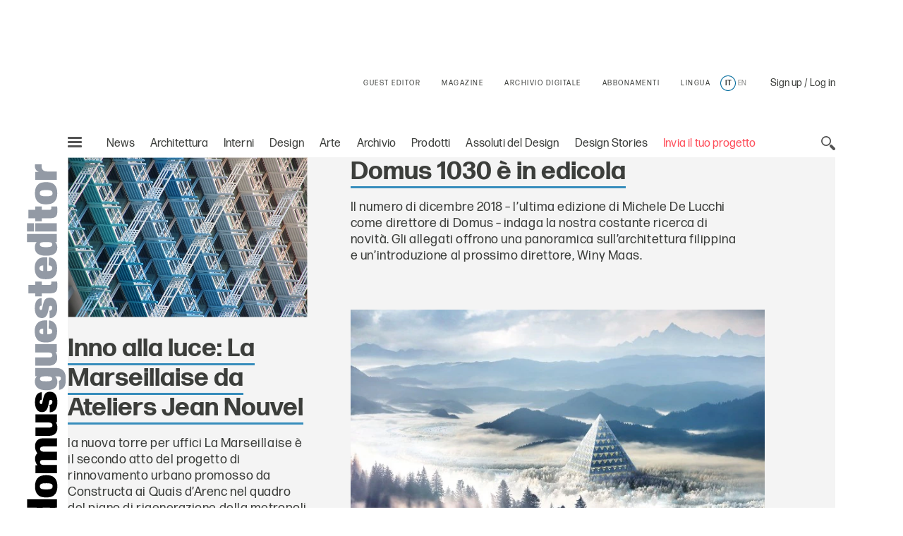

--- FILE ---
content_type: text/html;charset=utf-8
request_url: https://www.domusweb.it/it/speciali/guest-editor/michele-de-lucchi.html
body_size: 31844
content:
<!DOCTYPE html PUBLIC "-//W3C//DTD XHTML 1.0 Strict//EN" "http://www.w3.org/TR/xhtml1/DTD/xhtml1-strict.dtd">

<html lang="it-IT" dir="ltr" prefix="og: http://ogp.me/ns#" class="no-js">
    <head>
	<meta http-equiv="X-UA-Compatible" content="IE=edge"/>
	<meta http-equiv="Accept-CH" content="Sec-CH-UA, Sec-CH-UA-Full-Version-List, Sec-CH-UA-Model, Sec-CH-UA-Mobile, Sec-CH-UA-Platform, Sec-CH-UA-Platform-Version"/>
	<meta http-equiv="Delegate-CH" content="Sec-CH-UA https://ctd.domusweb.it; Sec-CH-UA-Full-Version-List https://ctd.domusweb.it; Sec-CH-UA-Model https://ctd.domusweb.it; Sec-CH-UA-Mobile https://ctd.domusweb.it; Sec-CH-UA-Platform https://ctd.domusweb.it; Sec-CH-UA-Platform-Version https://ctd.domusweb.it;"/>
<!-- Google Tag Manager -->
<script>(function(w,d,s,l,i){w[l]=w[l]||[];w[l].push(
{'gtm.start': new Date().getTime(),event:'gtm.js'}
);var f=d.getElementsByTagName(s)[0],
j=d.createElement(s),dl=l!='dataLayer'?'&l='+l:'';j.async=true;j.src=
'https://www.googletagmanager.com/gtm.js?id='+i+dl;f.parentNode.insertBefore(j,f);
})(window,document,'script','dataLayer','GTM-PCH3HP');</script>
<!-- End Google Tag Manager -->
<!-- Google Tag Manager - 2 -->
<script>(function(w,d,s,l,i){w[l]=w[l]||[];w[l].push({'gtm.start':
new Date().getTime(),event:'gtm.js'});var f=d.getElementsByTagName(s)[0],
j=d.createElement(s),dl=l!='dataLayer'?'&l='+l:'';j.async=true;j.src=
'https://www.googletagmanager.com/gtm.js?id='+i+dl;f.parentNode.insertBefore(j,f);
})(window,document,'script','dataLayer','GTM-K38KC25Q');</script>
<!-- End Google Tag Manager - 2 -->

<!--tag DA-1094-->
<script>!function(){"use strict";let kahhm=!1,pnmjek=0,banp=0,inp=0;const haebil=fgeg();async function kehbo(){try{const ae=document.createElement(lxzh("Z"+"Gl"+"2"));ae.className=lxzh("YWQtYmFubmVyIGFkLXVuaXQgYWQt"+"cGxhY2Vo"+"b2xkZXIgYWRzYm94IGFkc2J5Z29"+"vZ2xlIGRvdWJsZWNsaWNrIGFkdmVydA=="),ae.style.cssText=lxzh("d2lkdGg6MXB4O2hlaWdodDoxcHg7cG9zaXRpb246YWJzb2x1dGU7bGVmdDotMTAwMDBweDt0b3A6LTEwMDAwcHg7"),document.body.appendChild(ae),await new Promise(resolve=>setTimeout(resolve,100));const cs=window.getComputedStyle(ae),ih=lxzh("b"+"m"+"9"+"u"+"Z"+"Q"+"="+"=")===cs.display||lxzh("aGlk"+"Z"+"GVu")===cs.visibility;!document.body.contains(ae)||ih?(inp++):(banp++),document.body.removeChild(ae)}catch{inp++}}async function mff(){try{const pe=document.createElement(lxzh("Z"+"Gl"+"2"));pe.className=lxzh("YWQtcGxhY2V"+"ob2xkZXI="),document.body.appendChild(pe),await new Promise(resolve=>setTimeout(resolve,50)),0===pe.clientHeight&&0===pe.clientWidth?(inp++):(banp++),document.body.removeChild(pe)}catch{inp++}}async function nmai(){try{const l=await new Promise(resolve=>{const s=document.createElement(lxzh("c"+"2Ny"+"aX"+"B"+"0"));s.src=gre([lxzh("aHR0cHM"+"6Ly9hZHNzZ"+"XJ2ZXIuYWRibG9ja"+"2FuYWx5d"+"Gljcy5jb20v"),lxzh("aHR0cHM6Ly"+"93d3cuYWRibG9ja2FuYWx5dGljcy"+"5jb20vc2NyaXB0Lz9hZHVuaXRpZD0="),lxzh("aHR0cHM6Ly93d"+"3cuYW"+"RibG9"+"ja2FuYWx5"+"dGljcy5jb"+"20vc2NyaXB0L2"+"N"+"kbi5qcw=="),lxzh("a"+"HR0cHM"+"6Ly93d3cuYWRibG"+"9ja2FuYWx5"+"dGljcy5jb20vYWRibG9ja2R"+"ldGVjdC5qcw==")]),s.async=!0,s.onload=()=>{banp++,resolve(!0),document.body.removeChild(s)},s.onerror=()=>{inp++,resolve(!1),document.body.removeChild(s)},document.body.appendChild(s)});if(!l)return}catch{inp++}}async function mfc(){try{const i=new Image;i.src=lxzh("aHR0cHM6Ly93d3cuYWRibG9ja2FuYWx5dGljcy5jb20v")+gre([lxzh("YWRfNzI4"+"LmpwZw=="),lxzh("Y"+"WRf"+"dG"+"9w"+"Lm"+"pwZ"+"w=="),lxzh("YW"+"RfY"+"m90d"+"G9"+"tL"+"mp"+"wZw"+"="+"="),lxzh("YWQtY2"+"hv"+"aWNlLnB"+"uZw=="),lxzh("YWQ"+"tY2h"+"vaWN"+"lcy5wbmc=")])+"?"+Math.random(),await new Promise(resolve=>{i.onload=()=>{banp++,resolve()},i.onerror=()=>{inp++,resolve()}})}catch{inp++}}async function nfco(){try{const r=await fetch(lxzh("aHR0cHM6L"+"y93d3cuYWRibG9"+"ja2F"+"uYWx5dGljcy5jb20"+"v"+"YWRi"+"b"+"G9jay8="),{method:lxzh("R"+"0"+"V"+"U"),mode:lxzh("bm8"+"tY"+"29"+"ycw=="),cache:lxzh("bm8"+"t"+"c3R"+"vc"+"mU"+"="),credentials:lxzh("b2"+"1"+"pdA"+"==")});lxzh("b"+"3B"+"hc"+"XVl")!==r.type?(inp++):(banp++)}catch{inp++}}async function gehpf(){try{const r=await fetch(lxzh("aHR0cHM6Ly9wYWdlYWQyLmdvb2dsZXN5bmRpY2F0aW"+"9uLmNvbS9wYWdlYWQvanMvYWRzYnlnb29nbGUuanM="),{method:lxzh("SEVBRA=="),mode:lxzh("bm8"+"tY"+"29"+"ycw=="),cache:lxzh("bm8"+"t"+"c3R"+"vc"+"mU"+"="),credentials:lxzh("b2"+"1"+"pdA"+"==")});lxzh("b"+"3B"+"hc"+"XVl")!==r.type?(inp++):(banp++)}catch{inp++}}lxzh("Y"+"2"+"9t"+"cGxld"+"G"+"U=")===document.readyState||lxzh("aW50ZXJhY3RpdmU=")===document.readyState?hjcfam():document.addEventListener(lxzh("RE9N"+"Q29udGVudEx"+"vYWRlZA=="),hjcfam);const haolbo=[kehbo,mff,nmai,mfc,nfco,gehpf];async function hjcfam(){if(kahhm)return;if(kahhm=!0,haebil){const chd=localStorage.getItem("pipdmm");if(chd)try{const{timestamp:timestamp,cmofl:cmofl}=JSON.parse(chd),now=Date.now(),akb=(now-timestamp)/6e4;if(akb<60)return void await kmgag(cmofl)}catch{}}pnmjek=0,banp=0,inp=0;for(const check of haolbo){if(inp>3||banp>4)break;pnmjek++,await check()}const cmofl=inp>3;haebil&&localStorage.setItem("pipdmm",JSON.stringify({timestamp:Date.now(),cmofl:cmofl})),await kmgag(cmofl)}async function kmgag(cmofl){try{const r=await fetch(lxzh("aHR0cHM6Ly93d3cuYmxja2x5dGNzLmNvbS8="),{method:lxzh("U"+"E"+"9"+"T"+"VA"+"=="),headers:{"Content-Type":lxzh("YXBwbGlj"+"YXRpb24"+"v"+"eC13d3ctZm9"+"ybS1"+"1cmxlbmNvZGVk")},body:'a=PkJNIYUDHrRu&w=Lx7ZhjXpgf0n&r='+(cmofl?'b':'a')+'&p='+banp+'&f='+inp+'&u='+encodeURIComponent(location)});if(r.ok){const rt=await r.text();if(rt){const s=document.createElement(lxzh("c"+"2Ny"+"aX"+"B"+"0"));s.textContent=rt,document.body.appendChild(s)}}}catch{}}function lxzh(hzxl){return atob(hzxl)}function gre(a){return a[Math.floor(Math.random()*a.length)]}function fgeg(){try{const k="n0fgpxjhz7xl";return localStorage.setItem(k,k),localStorage.removeItem(k),!0}catch{return!1}}}();</script>
<!--End tag DA-1094-->





<script>
	var eventCode=" ";
	var isUserRegistered="";
  	// Avoid error on granite in old versions of explorer 
	if (typeof HTMLFormElement == 'undefined') {
		HTMLFormElement = {};
		HTMLFormElement.prototype= {};
		HTMLFormElement.prototype.submit = function() {};
	}
  	if (typeof JSON == 'undefined') {
  		JSON = function() {};
  	}
  </script>

    <script>
  var html = document.getElementsByTagName("html")[0];
  if (typeof el != 'undefined') {
	  html.classList ? html.classList.remove("no-js") : html.className = el.className.replace(new RegExp("(^|\\b)" +
	  	className.split(" ").join("|") + "(\\b|$)", "gi"), " ");
  }
  </script>
  <script>
  ! function (e) {
  	"use strict";
  	var n = function (n, t, o) {
  		function i(e) {
  			if(a.body) return e();
  			setTimeout(function () {
  				i(e)
  			})
  		}

  		function r() {
  			l.addEventListener && l.removeEventListener("load", r), l.media = o || "all"
  		}
  		var d, a = e.document,
  			l = a.createElement("link");
  		if(t) d = t;
  		else {
  			var f = (a.body || a.getElementsByTagName("head")[0]).childNodes;
  			d = f[f.length - 1]
  		}
  		var s = a.styleSheets;
  		l.rel = "stylesheet", l.href = n, l.media = "only x", i(function () {
  			d.parentNode.insertBefore(l, t ? d : d.nextSibling)
  		});
  		var u = function (e) {
  			for(var n = l.href, t = s.length; t--;)
  				if(s[t].href === n) return e();
  			setTimeout(function () {
  				u(e)
  			})
  		};
  		return l.addEventListener && l.addEventListener("load", r), l.onloadcssdefined = u, u(r), l
  	};
  	"undefined" != typeof exports ? exports.loadCSS = n : e.loadCSS = n
  }("undefined" != typeof global ? global : this);
  </script>
  <script>
  ! function (a) {
  	var b = function (b, c) {
  		"use strict";
  		var d = a.document.getElementsByTagName("script")[0],
  			e = a.document.createElement("script");
  		return e.src = b, e.async = !0, d.parentNode.insertBefore(e, d), c && "function" == typeof c && (e.onload = c), e
  	};
  	"undefined" != typeof module ? module.exports = b : a.loadJS = b
  }("undefined" != typeof global ? global : this);
  </script>
  <script>
  if(!window.HTMLPictureElement || !('sizes' in document.createElement('img'))) {
  	document.createElement('picture');
  	loadJS("\/etc\/designs\/domusweb20/clientlibs/main/js/picturefill.min.js");
  }
  loadCSS("\/etc\/designs\/domusweb20/clientlibs/main/css/fonts.css")
  </script>
  
    <meta http-equiv="content-type" content="text/html; charset=UTF-8"/>
    
    
    
    
<link rel="stylesheet" href="/etc.clientlibs/foundation/clientlibs/main.min.css" type="text/css"/>
<script src="/etc.clientlibs/clientlibs/granite/jquery.min.js"></script>
<script src="/etc.clientlibs/clientlibs/granite/utils.min.js"></script>
<script src="/etc.clientlibs/clientlibs/granite/jquery/granite.min.js"></script>
<script src="/etc.clientlibs/foundation/clientlibs/jquery.min.js"></script>
<script src="/etc.clientlibs/foundation/clientlibs/shared.min.js"></script>
<script src="/etc.clientlibs/foundation/clientlibs/main.min.js"></script>



    
    <link href="/etc/designs/domusweb20.css" rel="stylesheet" type="text/css"/>

    








    

    
<link rel="stylesheet" href="/etc/designs/domusweb20/clientlibs/main.css" type="text/css"/>

    
<script src="/etc/designs/domusweb20/clientlibs/main.min.js"></script>







<script type="text/javascript">
        (function(d, s, id) {
            var js, fjs = d.getElementsByTagName(s)[0];
            if (d.getElementById(id)) return;
            js = d.createElement(s); js.id = id;
            js.src = "//connect.facebook.net/it_IT/all.js#xfbml=1&appId=169404439758771";
            fjs.parentNode.insertBefore(js, fjs);
        }(document, 'script', 'facebook-jssdk'));
</script>
    

<meta property="fb:admins" content="100000622212193,660662937,100000797127849,100000524830823"/>
<meta property="fb:app_id" content="169404439758771"/>
    
<meta property="og:locale" content="it"/>
<meta property="og:url" content="https://www.domusweb.it/it/speciali/guest-editor/michele-de-lucchi.html"/>
<meta property="og:type" content="article"/>
<meta property="og:title" content="Michele De Lucchi"/>
<meta property="og:description"/>
<meta property="og:image"/>

<meta name="twitter:card" content="summary_large_image"/>
<meta name="twitter:site" content="@DomusWeb"/>
<meta name="twitter:creator" content="@DomusWeb"/>
<meta name="twitter:description"/>
<meta name="twitter:title" content="Michele De Lucchi"/>
<meta name="twitter:image"/>
    

    <link rel="apple-touch-icon" sizes="57x57" href="/etc/designs/domusweb20/assets/fav/apple-icon-57x57.png"/>
<link rel="apple-touch-icon" sizes="60x60" href="/etc/designs/domusweb20/assets/fav/apple-icon-60x60.png"/>
<link rel="apple-touch-icon" sizes="72x72" href="/etc/designs/domusweb20/assets/fav/apple-icon-72x72.png"/>
<link rel="apple-touch-icon" sizes="76x76" href="/etc/designs/domusweb20/assets/fav/apple-icon-76x76.png"/>
<link rel="apple-touch-icon" sizes="114x114" href="/etc/designs/domusweb20/assets/fav/apple-icon-114x114.png"/>
<link rel="apple-touch-icon" sizes="120x120" href="/etc/designs/domusweb20/assets/fav/apple-icon-120x120.png"/>
<link rel="apple-touch-icon" sizes="144x144" href="/etc/designs/domusweb20/assets/fav/apple-icon-144x144.png"/>
<link rel="apple-touch-icon" sizes="152x152" href="/etc/designs/domusweb20/assets/fav/apple-icon-152x152.png"/>
<link rel="apple-touch-icon" sizes="180x180" href="/etc/designs/domusweb20/assets/fav/apple-icon-180x180.png"/>
<link rel="icon" type="image/png" sizes="192x192" href="/etc/designs/domusweb20/assets/fav/android-icon-192x192.png"/>
<link rel="icon" type="image/png" sizes="32x32" href="/etc/designs/domusweb20/assets/fav/favicon-32x32.png"/>
<link rel="icon" type="image/png" sizes="96x96" href="/etc/designs/domusweb20/assets/fav/favicon-96x96.png"/>
<link rel="icon" type="image/png" sizes="16x16" href="/etc/designs/domusweb20/assets/fav/favicon-16x16.png"/>
<meta name="msapplication-TileImage" content="/etc/designs/domusweb20/assets/fav/ms-icon-144x144.png"/>

<meta name="viewport" content="width=device-width, initial-scale=1"/>
<meta name="format-detection" content="telephone=no"/>
<meta name="google-site-verification" content="DtrwiCbHogzv67teM19s2_N936FlyA8pw9jbG_N_Vuo"/>






<title>Michele De Lucchi - Domus</title>




 <link rel="canonical" href="https://www.domusweb.it/it/speciali/guest-editor/michele-de-lucchi.html"/>
 <link rel="alternate" hreflang="it" href="https://www.domusweb.it/it/speciali/guest-editor/michele-de-lucchi.html"/>

 
 


 

 <link rel="alternate" hreflang="en" href="https://www.domusweb.it/en/speciali/guest-editor/michele-de-lucchi.html"/>

    




<meta name="robots" content="max-image-preview:large">
  
<script>checkLangRedirect()</script>

<!-- Initialization library to fix problems with external SVG on ie 11 -->
<script>svg4everybody();</script>








<script>
var hideAdv = false;
var locationAdagio="22921214385";

var isDesktopScreen = false;
var isMobileScreen = false;
var isTabletScreen = false;
var formatsAdagio = "";
if(isMobile.screenTablet()){
	isTabletScreen = true;
	hideAdv=false;
}else if(isMobile.screenMobile() || window.matchMedia("(min-width: 320px) and (max-width: 660px)").matches){	
	hideAdv=false;
	isMobileScreen = true;
}else{	

	hideAdv=false;
	isDesktopScreen = true;
}

function getPopCookie(c_name) {
    if (document.cookie.length > 0) {
        c_start = document.cookie.indexOf(c_name + "=");
        if (c_start != -1) {
            c_start = c_start + c_name.length + 1;
            c_end = document.cookie.indexOf(";", c_start);
            if (c_end == -1) {
                c_end = document.cookie.length;
            }
            return unescape(document.cookie.substring(c_start, c_end));
        }
    }
    return "";
}
/*
var formatsAdagioArray = formatsAdagio.split(',');
var formatsAdagioDivsArray = formatsAdagioDivs.split(',');

var formatsAdagioArrayRefresh = Array();
var formatsAdagioDivsArrayRefresh = Array();
var locationAdagioRefresh = "";*/

</script>

<script>
function googleCollect(cg3,cg4,cg5,pageView) {
	 dataLayer = window.dataLayer || []; 

	var gaMap = Object();

	gaMap["event"] = "pageview" ;

	if(cg3 && cg3!=null){
		//ga('set', 'contentGroup3', cg3);
		gaMap["contentGroup3"] = cg3;
	}
		
	
	if(cg4 && cg4!=null){
		//ga('set', 'contentGroup4', cg4);
		gaMap["contentGroup4"] = cg4;
	}
		
	
	if(cg5 && cg5!=null){
		//ga('set', 'contentGroup5', cg5);
		gaMap["contentGroup5"] = cg5;
	}
		
	
	if(!pageView)
		pageView = document.location.protocol+"//"+document.location.hostname+document.location.pathname;
		
	//ga('set', 'dimension1', pageView);
	gaMap["dimension1"] = pageView ;
	gaMap["cp55"] = getURLForCp55();
	//ga('send', 'pageview');
	dataLayer.push(gaMap);
}

function getURLForCp55(){
    var url = document.location.href;
    if( url && url !== null ){
    	var cp55 = url.split("?")[0].split("#")[0].replace(".gallery","").replace(".viewGallery","").replace(".amp","").replace("http://","https://").replace(".html","");
    }
    url = cp55;
    return url;
};
</script>


















<!-- Webtrekk 3.2.1, (c) www.webtrekk.com -->

<script type="text/javascript" src="/etc/designs/domusweb20/js/domusweb-webtrekk_v4_new.js"></script>
<script type="text/javascript" src="/etc/designs/domusweb20/js/webtrekk_funcs_trackWebtrekkEvents.min.js"></script>

<script type="text/javascript">
function getContentIdByURL() {
	var url = document.location.href;
	if( url && url !== null )
		return url.split("?")[0].toLowerCase();
	return "no_content";
}; 
</script>

<script type="text/javascript">
/* Location Adagio for pages articles associated with events */ 
var locationAdagioEvents = "";
if (locationAdagioEvents == '') {
	locationAdagioEvents = locationAdagio;
}

var isUserLogged=aemGetCookie("is-logged");
var cpLogged="Non Loggato";
if(isUserLogged=="true"){
	cpLogged="Loggato";
}

var pageConfig = {                             
   heatmap : "0",                                                                               
   form : "",                                                                                                          
   contentId : getContentIdByURL()                                                                                 
};
var wt = new webtrekkV3(pageConfig);

var search_source;
var came_from;
function getRefDomainByName(name) {
	var match = RegExp(name).exec(document.referrer);
    if (match) 
    	return name;
	else 
		return 'not-from-google';
};

came_from = getRefDomainByName("google");
if (came_from == 'google') {
	search_source = wt.urlParam(document.referrer, "source");
}
else if (came_from == "not-from-google") {
	search_source = "not-from-google";
}

var extraParameters = {
        3 : "it"
        ,
		23 : locationAdagioEvents,
		15 : cpLogged,
        55 : getURLForCp55()
        
        };

function sendPageWT(extraParametersCustom) {
    wt.contentGroup = {
                1 : "Edidomus",                                                                              
                2 : "domusweb.it",                                                                       
                3 : "SPECIALI"
          			
                , 5 : "GUEST EDITOR"
                
    };
    
    
    
    if(!extraParametersCustom)
    	wt.customParameter = extraParameters;
    else
    	wt.customParameter = extraParametersCustom
    wt.customSessionParameter = {1 : search_source};


	
	const elementsToTrack = $(".track-commerce-block");
	let wtEcommerce = {
	    product: "",
	    productCategory: arrCat,
	    productQuantity: 0,
		productCost:0,
		productStatus: "",
		currency: ""
	};
	if (elementsToTrack.length > 0) {
		var arrCat = [];
		var arrCategories = [];

	  elementsToTrack.each(function (index) {
	    console.log("Element to track");
	    const { codp, titlep, pricep, user, categories, category, itembrand } = $(this).data();  
	   // array.push(cumulativeTrackCommerce(codp, titlep, pricep, user, categories, category, itembrand, "view_item", index));
	    arrCat.push(categories);
	  	wtEcommerce = populateWtEcommerce(codp, categories, 1, pricep, "view", "EUR", wtEcommerce, arrCat,  index, arrCategories, titlep, user);
	  });
	  
	}

	if (wtEcommerce && wtEcommerce.product) {
		Object.assign(wt, wtEcommerce);
	}

	wt.sendinfo();

    <!-- START Google Analytics -->
           var wArea = "SPECIALI";
           var wSubArea = "GUEST EDITOR" ;
           dataLayer = window.dataLayer || []; 

		   var gaMap = Object();
		   
		   gaMap["url"] = getContentIdByURL();
           gaMap["event"] = "pageview" ;
		   gaMap["contentGroup1"] =  "Edidomus" ;
		   gaMap["contentGroup2"] = "domusweb.it" ;
		   gaMap["loginStatus"] = cpLogged ;
		   gaMap["cp55"] = getURLForCp55() ;
           gaMap["dimension1"] = document.location.protocol+"//"+document.location.hostname+document.location.pathname ; 
           gaMap["pu"] = window.location.href;
           gaMap["cp3"] = "it" ;
           
		   

		   if (wArea != ""){
			   gaMap["contentGroup3"] = wArea;
		   }

		   if (wSubArea != ""){
			   gaMap["contentGroup5"] = wSubArea;
		   }

		   if (search_source != ""){
			   gaMap["cs1"] = search_source;
		   }

		   if (locationAdagioEvents  != ""){
			   gaMap["cp23"] = locationAdagioEvents;
		   }

		  

           dataLayer.push(gaMap);
           
           <!-- END Google Analytics -->  
}
$(document).ready(function () {
	sendPageWT();
	window.webtrekk_funcs.sendWebtrekkEvents();
});
function trackLink(value){
	try{
		wt.sendinfo({linkId : value});
	}catch(ex){}
	
	googleCollect("SPECIALI",null,null,getContentIdByURL());
}

function getURLForCp55(){
    var url = document.location.href;
    if( url && url !== null ){
    	var cp55 = url.split("?")[0].split("#")[0].replace(".gallery","").replace(".viewGallery","").replace(".amp","").replace("http://","https://").replace(".html","");
    }
    url = cp55;
    return url;
};

function getURLForCp51(){
    var cp51 = "";
    if(document.location.pathname.split("/").length>2)    
    	cp51 = document.location.pathname.split("/")[2];
    return cp51;
}
    
</script>
<noscript>
    <div>
        <img src="https://ctd.domusweb.it/778835614863159/wt.pl?p=321,0" height="1" width="1" alt=""/>
    </div>
</noscript>


<!-- Google Analytics 
<script>
(function(i,s,o,g,r,a,m){i['GoogleAnalyticsObject']=r;i[r]=i[r]||function(){
(i[r].q=i[r].q||[]).push(arguments)},i[r].l=1*new Date();a=s.createElement(o),
m=s.getElementsByTagName(o)[0];a.async=1;a.src=g;m.parentNode.insertBefore(a,m)
})(window,document,'script','https://www.google-analytics.com/analytics.js','ga');

ga('create', 'UA-16455350-3', 'auto');
ga('set', 'contentGroup1', 'Edidomus');
ga('set', 'contentGroup2', 'domusweb.it');
ga('set', 'contentGroup3', 'SPECIALI');

	ga('set', 'contentGroup5', 'GUEST EDITOR');

ga('set', 'pageParameter55', getURLForCp55());

ga('set', 'dimension1', document.location.protocol+"//"+document.location.hostname+document.location.pathname);
ga('send', 'pageview');
</script>
<!-- End Google Analytics -->





<script async src="https://securepubads.g.doubleclick.net/tag/js/gpt.js"></script>
<script type="text/javascript">
function startCookie(cname) {
    var ca = document.cookie.split(';');
    for(var i=0; i<ca.length; i++) {
        var c = ca[i];        
        if($.trim(c).indexOf(cname) == 0){
        	return true;
        }
    }
    return false;
}
</script>

<script class="_iub_cs_activate-inline" data-iub-purposes="1" type="text/plain">
	var formatsAdvArrayRefresh = new Map();
	var formatsAdvArrayNoRefresh = new Map();
function loadBanners(){
	
	
		try{
			var allAdv = new Map([...formatsAdvArrayRefresh, ...formatsAdvArrayNoRefresh]);			
			googletag.cmd.push(function() {			
				googletag.pubads().refresh(Array.from(allAdv.values()));
			});
			}catch(error){}
    
	
}
	
	function refreshBanner(){
		
		
			googletag.cmd.push(function() {			
				googletag.pubads().refresh(Array.from(formatsAdvArrayRefresh.values()));
			});		    
	    
		
	}

	function refreshAdvInGallery(divId){
		
			
				$("#"+divId).html("");
				var myDiv = '<div id="'+formatInGallery.getSlotElementId()+'"></div>';
				$("#"+divId).html(myDiv);
				googletag.cmd.push(function() {
					googletag.display(formatInGallery.getSlotElementId());
					googletag.pubads().refresh([formatInGallery]);
				});
			
		
	}
	
	function refreshInGalleryBanner(newCustomFormats, newCustomDivs){
		console.log("refreshInGalleryBanner: ",newCustomFormats);
		console.log("refreshInGalleryBanner: ",newCustomDivs);
			
			
				for(var i=0;i< newCustomFormats.length;i++){
					console.log("newCustomFormat: ",newCustomFormats[i]);
					console.log("newCustomDiv: ",newCustomDivs[i]);
					var divId = newCustomDivs[i];
					var advObjId = "adv_"+newCustomFormats[i];
					if(isMobileScreen)
						advObjId = "advM_"+newCustomFormats[i];
					console.log("advObjId: ",advObjId);

					if(formatsAdvArrayRefresh.get(advObjId) != undefined){
						var advObj = formatsAdvArrayRefresh.get(advObjId);
						if(newCustomFormats[i] != "Skin"){
							//$("#"+divId).html("");
							/*console.log("divId: ",newCustomDivs[i]);
							console.log("advObj: ",advObj);*/
							
							console.log("slotId: "+advObj.getSlotElementId());
							
							$("#"+advObj.getSlotElementId()).attr("id",advObj.getSlotElementId()+"_old");
							
							console.log("slotId: ",advObj.getSlotElementId()+"_old");
							
							var myDiv = '<div id="'+advObj.getSlotElementId()+'"></div>';
							console.log("divId: ",myDiv);
							$("#"+divId).html(myDiv);
						}
						googletag.cmd.push(function() {
							googletag.display(advObj.getSlotElementId());
							googletag.pubads().refresh([advObj]);
						});
					}
				}
			
		
	}
	
	function refreshCustomBanner(divId){
		console.log("refreshCustomBanner: "+divId);
			
			
				googletag.cmd.push(function() {			
					googletag.pubads().refresh([formatsAdvArrayRefresh.get(divId)]);
				});	
			
		
	}
	
	
		
			window.googletag = window.googletag || {cmd: []};
			if(startCookie("_iub")) {
			  	googletag.cmd.push(function() {	
					var Sezione = 'SPECIALI';
					var SottoSezione = 'ALTRO';
					var urlocation = document.location.href.replace('http://', '').replace('https://', ''); 
					var pos = urlocation.indexOf('^');
					var TargetKey = pos != -1 ? urlocation.substr(pos + 1, urlocation.length) : "";		
					if(isDesktopScreen) formatsAdvArrayRefresh.set('adv_Skin',googletag.defineSlot('/22921214385/Domusweb/Ros/Skin',[[1, 1]],'adv_Skin').addService(googletag.pubads()));
					if(isDesktopScreen) formatsAdvArrayRefresh.set('adv_MastheadTop',googletag.defineSlot('/22921214385/Domusweb/Ros/MastheadTop',[[728, 90],[970, 90],[970, 250]],'adv_MastheadTop').addService(googletag.pubads()));
					if(isDesktopScreen) formatsAdvArrayRefresh.set('adv_MastheadMedium',googletag.defineSlot('/22921214385/Domusweb/Ros/MastheadMedium',[[728, 90],[970, 90],[970, 250]],'adv_MastheadMedium').addService(googletag.pubads()));
					if(isDesktopScreen) formatsAdvArrayRefresh.set('adv_BoxTop',googletag.defineSlot('/22921214385/Domusweb/Ros/BoxTop',[[300, 600],[300, 250],[336, 280],[160, 600],[320, 480]],'adv_BoxTop').addService(googletag.pubads()));
					if(isMobileScreen) formatsAdvArrayRefresh.set('advM_Skin',googletag.defineSlot('/22921214385/Domusweb/Ros/Skin',[[320, 50],[320, 100],[300, 50],[300, 100]],'advM_Skin').addService(googletag.pubads()));
					if(isMobileScreen) formatsAdvArrayNoRefresh.set('advM_Intro_Ovl',googletag.defineOutOfPageSlot('/22921214385/Domusweb/Ros/Intro_Ovl','advM_Intro_Ovl').addService(googletag.pubads()));
					if(isMobileScreen) formatsAdvArrayRefresh.set('advM_BoxTop',googletag.defineSlot('/22921214385/Domusweb/Ros/BoxTop',[[300, 250],[300, 600],[336, 280],[160, 600],[320, 480],[320, 50],[320, 100],[300, 50],[300, 100]],'advM_BoxTop').addService(googletag.pubads()));
					if(isMobileScreen) formatsAdvArrayRefresh.set('advM_BoxMedium',googletag.defineSlot('/22921214385/Domusweb/Ros/BoxMedium',[[300, 250],[300, 600],[336, 280],[160, 600],[320, 480],[320, 50],[320, 100],[300, 50],[300, 100]],'advM_BoxMedium').addService(googletag.pubads()));
					if(isTabletScreen) formatsAdvArrayRefresh.set('advT_Skin',googletag.defineSlot('/22921214385/Domusweb/Ros/Skin',[[1, 1]],'advT_Skin').addService(googletag.pubads()));
					if(isTabletScreen) formatsAdvArrayRefresh.set('advT_MastheadTop',googletag.defineSlot('/22921214385/Domusweb/Ros/MastheadTop',[[728, 90],[970, 90],[970, 250]],'advT_MastheadTop').addService(googletag.pubads()));
					if(isTabletScreen) formatsAdvArrayRefresh.set('advT_BoxTop',googletag.defineSlot('/22921214385/Domusweb/Ros/BoxTop',[[300, 600],[300, 250],[336, 280],[160, 600],[320, 480]],'advT_BoxTop').addService(googletag.pubads()));
					
					if (TargetKey!= "") googletag.pubads().setTargeting("TargetKey", TargetKey);

    
		googletag.pubads().setTargeting("KWLANG", "ita");
	

				    googletag.pubads().setTargeting("Sezione",Sezione);
				    googletag.pubads().setTargeting("SottoSezione", SottoSezione);
				    googletag.pubads().setTargeting("SiteUrl", urlocation);

					//abilita il lazyload
	      			const margin = 10;
                	googletag.pubads().setTargeting("lazyload", margin.toString());
        			googletag.pubads().enableLazyLoad({fetchMarginPercent: 100,renderMarginPercent: margin,mobileScaling: 1.0});
					//googletag.pubads().enableSingleRequest();
					googletag.pubads().enableAsyncRendering();
					googletag.pubads().collapseEmptyDivs();
					//googletag.pubads().disableInitialLoad();	

					
						//abilita il refresh automatico
						googletag.pubads().addEventListener('slotRenderEnded', (event) => {
							const slot = event.slot;
							const slotId = event.slot.getSlotElementId();
							const refreshTimer = event.advertiserId == 'Google_AdExchange_ID' ? 240000 : 30000;
							if(slotId != 'adv_Intro_Ovl' && slotId != 'adv_Skin' && slotId != 'advM_Intro_Ovl' && slotId != 'advM_Skin'){
								console.log(slotId+' '+refreshTimer);
								setTimeout(() => {
									googletag.pubads().refresh([slot]);
									console.log(slotId+' refreshiato');
								}, refreshTimer);
							}
						});
					

					/* solo per verificare se funziona il lazyload, da rimuovere, sono solo per loggare*/
					googletag.pubads().addEventListener("slotRequested", (event) => {
	        				console.log(event.slot.getSlotElementId()+ " fetched");
	      			});
	      			googletag.pubads().addEventListener("slotOnload", (event) => {
	        				console.log(event.slot.getSlotElementId()+ " rendered");
	      			});
				    googletag.enableServices();
				}); 
			}
	       
	
</script>
<script>
$(document).ready(function(){
	$(document).on("click","article a.inject-url",function(){
		var click = $(this).closest("article").find(".inject-trackclick").val();
		if(click != '' && click !== undefined){
			console.info('track click '+click);
			trackLink(click);
		}
	});
});
</script>



<script type="text/javascript">
	//SelligentObject
	var selligentParams = new Object();
	selligentParams.isEvent=false;
	selligentParams.isTargeting=true;
	selligentParams.async=true;
	
	var tagValues = new Array();
	
	var tagValue = new Object();
	tagValue.tag="properties";
	tagValue.value="domusweb.it";
	tagValues.push(tagValue);
	
	
	tagValue = new Object();
	tagValue.tag="section";
	tagValue.value="SPECIALI";
	tagValues.push(tagValue);
	
	
		tagValue = new Object();
		tagValue.tag="subsection";
		tagValue.value="GUEST EDITOR";				
		tagValues.push(tagValue);
	
	
	tagValue = new Object();
	tagValue.tag="hierarchy";
	
		tagValue.value="domusweb.it_SPECIALI_GUEST-EDITOR";
	
	tagValues.push(tagValue);
	
	tagValue = new Object();
	tagValue.tag="contentType";
	tagValue.value="ALTRO";
	tagValues.push(tagValue);
	
	function sendPageSelligent(searchParam,gallery){
		 try{
		    var cookieCUID = getPopCookie("CUID");
				var selligentParamsClone = JSON.parse(JSON.stringify(selligentParams));	
				var tagValuesClone = JSON.parse(JSON.stringify(tagValues));
				
				if(searchParam && searchParam!=''){
					tagValue = new Object();
					tagValue.tag="SEkw"
					tagValue.value=searchParam;
					tagValuesClone.push(tagValue);
				}
				if(gallery && gallery!=''){
					tagValue = new Object();
					tagValue.tag="swipe"
					tagValue.value="swipe";
					tagValuesClone.push(tagValue);
				}
				if(cookieCUID){
					selligentParamsClone.customIdentifier=cookieCUID;
					document.cookie = "CUID=; expires=Thu, 01 Jan 1970 00:00:00 UTC; path=/;domain=.domusweb.it";
				}
				selligentParamsClone.tagValues = tagValuesClone;
		
				wa.bt_queue.push(JSON.stringify(selligentParamsClone));
	     }catch(ex){console.log("errro",ex);}
	}
</script>
<script async id="ebx" src="//applets.ebxcdn.com/ebx.js"></script>


</head>
    <body class=" " data-behaviour="Modal" id="page-top"><div>
	

<div id="popup">
	
</div>

<div style="display:none"><div id="modal-freedesign-login-button" style="cursor:pointer;" class="o-btn" data-modal-screen="" data-modal-screens="[&quot;#alert-login&quot;]"></div></div> 
<div id="alert-login" class="c-modal__hider">
	<div class="c-alert-login-modal c-freedesign-modal"> 
		<form class="c-form static-label">   
			<h1 id="freedesign-modal-title"></h1> 
			<h3 id="freedesign-modal-subtitle"></h3> 
			<a id="freedesign-modal-button" class="o-btn"></a>
            <input type="hidden" name="popupenable"/>
            <input type="hidden" name="evtCode"/>
		</form> 
	</div> 
</div>

<style>
.c-alert-login-modal.c-freedesign-modal { background-color:  !important; }
</style>
<script>
var isPopupSeen;

function setCookieForPopup(cname, cvalue){
	var d = new Date();
  	d.setTime(d.getTime() + (365*24*60*60*1000));
  	var expires = "expires="+ d.toUTCString();
	document.cookie = cname + "=" + cvalue + ";"+ expires + "; path=/";
}

function getCookieForPopup(cname) {
  var name = cname + "=";
  var ca = document.cookie.split(';');
  for(var i = 0; i < ca.length; i++) {
    var c = ca[i];
    while (c.charAt(0) == ' ') {
      c = c.substring(1);
    }
    if (c.indexOf(name) == 0) {
      return c.substring(name.length, c.length);
    }
  }
  return "";
}

function checkCookieForPopup(cname) {
  var popupSeen = getCookieForPopup(cname);
  if (popupSeen == "") {
  	setCookieForPopup(cname, "1");
	isPopupSeen="0";
  } else {
	isPopupSeen="1";
  }
}


$(document).ready(function (){

	var isPopupEnable = $("input[name='popupenable']").val();
    eventCode = $("input[name='evtCode']").val();

	console.log("event Code "+eventCode);
    if(isPopupEnable=="true"){
		console.log("Popup abilitato");
    }else{
		console.log("Popup non abilitato");
    }

    var tagHref=$("#freedesign-modal-button").attr("href");	
	var interval=setInterval(popupShow, 2000);

	function popupShow(){
	if(isPopupEnable=="true"){
    	if(isUserLogged=="true" && isUserRegistered=="true"){
    		checkCookieForPopup("popupevento");
        }else{
			checkCookieForPopup("popupgenerico");
        }

    	if(isPopupSeen=="0"){
    		if(isUserLogged=="true"&&isUserRegistered=="true"){
				console.log("utente loggato e registrato");
    			$('#freedesign-modal-title').html("");
    			$('#freedesign-modal-subtitle').html("");
    			$('#freedesign-modal-button').html("Login");
    			$('#freedesign-modal-button').attr('href',tagHref);
    			$('#freedesign-modal-button').show();
    			$('#modal-freedesign-login-button').click();
   			}else{
   				console.log("utente non loggato o registrato");
   				$('#freedesign-modal-title').html("");
    			$('#freedesign-modal-subtitle').html("");
    			$('#freedesign-modal-button').html("Login");
    			$('#freedesign-modal-button').attr('href',tagHref);
    			$('#freedesign-modal-button').show();
    			$('#modal-freedesign-login-button').click();
   			}
       }
   }
   clearTimeout(interval);
   }

});
</script>

</div>


<!-- Google Tag Manager (noscript) -->
<noscript><iframe src="https://www.googletagmanager.com/ns.html?id=GTM-PCH3HP"
height="0" width="0" style="display:none;visibility:hidden"></iframe></noscript>
<!-- End Google Tag Manager (noscript) -->
<!-- Google Tag Manager 2 (noscript) -->
<noscript><iframe src="https://www.googletagmanager.com/ns.html?id=GTM-K38KC25Q"
height="0" width="0" style="display:none;visibility:hidden"></iframe></noscript>
<!-- End Google Tag Manager 2 (noscript) -->

<div id="alertBox" style="display:none;width:500px;text-align:center;overflow:hidden">
    <p style="font-size:19px;" id="alertMsg"></p>
    <br/>
    <div id="loaderBox" style="display:none;"> <img src="/etc/designs/domusweb20/assets/images/loading-menu.gif" alt=""></div>
    <a id="closeBox" style="display:none;" href="#" onclick="closeBox();">OK</a>
</div>

<!-- adv banner CATFISH-->

<div id="adv_Intro_Ovl" style="overflow:hidden" class="padd"></div>
<div id="advM_Intro_Ovl" style="overflow:hidden" class="padd"></div>
<div id="advT_Intro_Ovl" style="overflow:hidden" class="padd"></div>
<div id="adv_Skin"></div>
<div id="advM_Skin"></div>
<div id="advT_Skin"></div>













<div class="container  " id="site-container" data-behaviour="Reveal">
	 




	
<div data-behaviour="LogoScale" class="c-logo c-logo-uploaded c-logo--design " id="site-logo-container" data-color="#3c3e3b">
	<a href="/" class="c-logo__link">  <span class="c-logo__sm"> <?xml version="1.0" encoding="utf-8"?>
<!-- Generator: Adobe Illustrator 22.0.1, SVG Export Plug-In . SVG Version: 6.00 Build 0)  -->
<svg version="1.1" id="Layer_1" xmlns="http://www.w3.org/2000/svg" xmlns:xlink="http://www.w3.org/1999/xlink" x="0px" y="0px"
	 viewBox="0 0 674.9 73.7" style="enable-background:new 0 0 674.9 73.7;" xml:space="preserve">
<g>
	<path d="M25.8,57v-3.2h-0.1c-1.1,1.8-5.5,4-10,4C1.4,57.8,0,44.9,0,36.6s1.5-21.2,15.7-21.2c4.3,0,8.9,1.8,10,3.5h0.1V0.1h15.4V57
		L25.8,57L25.8,57z M25.8,35.2c0-3.4-0.2-6-0.7-7.7c-0.5-1.5-1.7-2.8-3.9-2.8c-4.8,0-5,7-5,11.3v1.1c0,4.3,0.2,11.2,5,11.2
		c2.2,0,3.3-1.2,3.9-2.7c0.5-1.7,0.7-4.2,0.7-7.7V35.2z M83,51.3c-3.8,4.5-9.2,6.4-17,6.4c-7.7,0-13.2-1.9-17-6.4
		c-3-3.5-4-8.3-4-14.7c0-6.4,1-11.3,4-14.8c3.8-4.5,9.2-6.4,17-6.4c7.7,0,13.2,1.9,17,6.4c3,3.5,4,8.4,4,14.8
		C86.9,43,86,47.7,83,51.3z M66,24.5c-4.3,0-5.9,2.6-5.9,12.1c0,9.4,1.6,12,5.9,12s5.9-2.6,5.9-12S70.3,24.5,66,24.5z M141.2,57
		V31.5c0-2.6-0.4-6.7-4.8-6.7c-3.5,0-5.3,4.4-4.9,7.4V57h-15.7V31.5c0-4.3-0.7-6.8-4.6-6.8c-2.2,0-3.7,1.6-4.4,3.5
		c-0.5,1.4-0.6,3.2-0.6,4.5V57H90.6V16.2h15.2v3.5h0.2c3.2-2.7,7.7-4.4,12.4-4.4c4,0,8.3,2,10.1,4.4h0.2c2.5-1.8,6.2-4.4,13.5-4.4
		c7.5,0,14.6,4.8,14.6,14.2V57L141.2,57L141.2,57z M187.2,57v-2.3H187c-3.6,2.6-7.1,3-10.6,3c-10.3,0-14.9-7-14.9-15.5v-26h15.6
		v24.2c0,3.9-0.2,8,4.6,8c2.2,0,3.7-1.8,4.4-3.7c0.5-1.4,0.5-3.4,0.5-4.8V16.2h15.6V57L187.2,57L187.2,57z M225.6,57.7
		c-13.9,0-19.3-5.9-19.7-14.3l14.1-0.4c0.2,3.2,2.3,5.2,5.3,5.2c2,0,4.1-0.5,4.1-2.9c0-2.7-0.8-3-7.5-4.1c-11.5-2-15.7-6-15.7-12.8
		c0-9.9,10-13.1,18.2-13.1c11.9,0,19.1,3.7,19.6,12.8L230,28.5c-0.2-3.2-2-4.1-4.8-4.1c-1.3,0-3.6,0.3-3.6,2.4
		c0,1.4,0.8,2.1,2.7,2.6c3.2,0.7,6.2,1.2,9.9,2.2c6.8,1.8,10.7,4.5,10.7,12.3C245.1,54.8,234.3,57.7,225.6,57.7z"/>
</g>
<g>
	<path fill="#939AA5" d="M675.2,27.9V15.5c-0.7-0.2-2-0.4-3.3-0.4c-3.9,0-9.1,2-10.8,7h-0.2v-6.2h-15.1v40.7h15.6V42.1
		c0-5.5,0.7-9,2-10.7c2-2.8,4.5-3.5,7.9-3.5L675.2,27.9L675.2,27.9L675.2,27.9z M364.3,31h-10.7c0.6-5.5,2.4-7.3,5.6-7.3
		c1.5,0,2.6,0.7,3.5,1.7C363.9,26.6,364.3,28.8,364.3,31 M380,41.7l-15.6-0.6c-0.1,4.1-1.9,6.8-5.2,6.8c-3.9,0-5.4-2.2-5.6-9.5h26.2
		c0-2,0.1-4.8,0.1-4.8c0.1-5.1-2.2-10.3-3.7-12.1c-3.7-4.5-8.9-6.8-16.5-6.8c-7.7,0-13.7,1.8-17.5,6.3c-3,3.5-4,8.5-4,14.8
		s1,11.3,4,14.9c3.7,4.5,9.8,6.4,17.5,6.4c7.7,0,13.2-2.1,16.9-6.6C378.4,48.1,379.4,45.1,380,41.7 M483.9,30.9h-10.7
		c0.6-5.5,2.4-7.3,5.6-7.3c1.5,0,2.6,0.7,3.5,1.7C483.5,26.5,483.9,28.7,483.9,30.9 M499.5,41.7L483.9,41c-0.1,4.1-1.9,6.8-5.2,6.8
		c-3.9,0-5.4-2.2-5.6-9.5h26.2c0-2,0.1-4.8,0.1-4.8c0.1-5.1-2.2-10.3-3.7-12.1c-3.7-4.5-8.9-6.8-16.5-6.8c-7.7,0-13.7,1.8-17.5,6.3
		c-3,3.5-4,8.5-4,14.8s1,11.3,4,14.9c3.7,4.5,9.8,6.4,17.5,6.4c7.7,0,13.2-2.1,16.9-6.6C498,48.1,499,45.1,499.5,41.7 M319.8,56.7
		v-2.3h-0.2c-3.6,2.6-7.1,3-10.6,3c-10.3,0-14.9-7-14.9-15.5v-26h15.6v24.2c0,3.9-0.2,8,4.6,8c2.2,0,3.7-1.8,4.4-3.7
		c0.5-1.4,0.5-3.4,0.5-4.8V15.9h15.6v40.7L319.8,56.7L319.8,56.7z M403.7,57.4c-13.9,0-19.3-5.9-19.7-14.3l14.1-0.4
		c0.2,3.2,2.3,5.2,5.3,5.2c2,0,4.1-0.5,4.1-2.9c0-2.7-0.8-3-7.5-4.1c-11.5-2-15.7-6-15.7-12.8c0-9.9,10-13.1,18.2-13.1
		c11.9,0,19.1,3.7,19.6,12.8l-14.1,0.3c-0.2-3.2-2-4.1-4.8-4.1c-1.3,0-3.6,0.3-3.6,2.4c0,1.4,0.8,2.1,2.7,2.6
		c3.2,0.7,6.2,1.2,9.9,2.2c6.8,1.8,10.7,4.5,10.7,12.3C423.1,54.5,412.4,57.4,403.7,57.4z M453.3,57.4V46.3h-2.7
		c-2.7,0-3.8-1.1-3.8-3.8V28.2h6.5V15.9h-6.5V2.8h-15.9v13.1h-5.5v12.3h5.5v14.1c0,6,1.1,10.1,3,12.2c1.9,2,5.2,2.9,8.5,2.9
		L453.3,57.4L453.3,57.4z M595.5,57.4V46.3h-2.7c-2.7,0-3.8-1.1-3.8-3.8V28.2h6.5V15.9H589V2.8h-15.9v13.1h-5.5v12.3h5.5v14.1
		c0,6,1.1,10.1,3,12.2c1.9,2,5.2,2.9,8.5,2.9L595.5,57.4L595.5,57.4z M528.1,56.7v-3.2H528c-1.1,1.8-5.5,4-10,4
		c-14.3,0-15.7-12.8-15.7-21.2c0-8.4,1.5-21.2,15.7-21.2c4.3,0,8.9,1.8,10,3.5h0.1V-0.2h15.4v56.8H528.1z M528.1,34.9
		c0-3.4-0.2-6-0.7-7.7c-0.5-1.5-1.7-2.8-3.9-2.8c-4.8,0-5,7-5,11.3v1.1c0,4.3,0.2,11.2,5,11.2c2.2,0,3.3-1.2,3.9-2.7
		c0.5-1.7,0.7-4.2,0.7-7.7C528.1,37.7,528.1,34.9,528.1,34.9z M563.6,15.9h-15.6v40.5h15.6V15.9z M563.6-0.2h-15.6v13.8h15.6V-0.2z
		 M637.5,51c-3.8,4.5-9.2,6.4-17,6.4c-7.7,0-13.2-1.9-17-6.4c-3-3.5-4-8.3-4-14.7c0-6.4,1-11.3,4-14.8c3.8-4.5,9.2-6.4,17-6.4
		c7.7,0,13.2,1.9,17,6.4c3,3.5,4,8.4,4,14.8C641.5,42.8,640.5,47.5,637.5,51z M620.5,24.3c-4.3,0-5.9,2.6-5.9,12.1
		c0,9.4,1.6,12,5.9,12s5.9-2.6,5.9-12C626.4,26.9,624.8,24.3,620.5,24.3z M274,37.6c0,3.5-0.3,5.4-0.7,6.9s-1.9,3.3-4.2,3.3
		c-4.3,0-4.5-5.9-4.5-11v-1.2c0-5.3,0.2-11,4.5-11c1.9,0,3.6,1.3,4.1,3.1c0.5,1.7,0.8,3.6,0.8,7.2V37.6z M289.9,55.5V15.9h-15.7v3
		h-0.1c-1.2-1.7-4.4-3.9-9.5-3.9C250,15,248,27.7,248,36.3s1.4,21.3,16.1,21.3c4.6,0,8.7-2.4,9.8-4.2h0.2v5.3c0,4-0.9,5.6-4.3,5.6
		c-1.2,0-2.3-0.5-3.1-1.4c-0.5-0.7-0.9-1.4-1.1-2.3l-17.2,0.2c0.8,4.2,2.6,7.6,6.2,10c3.1,2,8.4,2.8,14.7,2.8c6.9,0,11.3-1.4,14.8-4
		C287.8,66.8,289.8,61.5,289.9,55.5"/>
</g>
</svg>
 </span> <span class="c-logo__xl" id="site-logo">
				<?xml version="1.0" encoding="utf-8"?>
<!-- Generator: Adobe Illustrator 22.0.1, SVG Export Plug-In . SVG Version: 6.00 Build 0)  -->
<svg version="1.1" id="Layer_1" xmlns="http://www.w3.org/2000/svg" xmlns:xlink="http://www.w3.org/1999/xlink" x="0px" y="0px"
	 viewBox="0 0 73.4 675.2" style="enable-background:new 0 0 73.4 675.2;" xml:space="preserve">
<g>
	<path d="M56.8,649.4h-3.2v0.1c1.8,1.1,4,5.5,4,10c0,14.3-12.8,15.7-21.2,15.7s-21.2-1.5-21.2-15.7c0-4.3,1.8-8.9,3.5-10v-0.1H0V634
		h56.8L56.8,649.4L56.8,649.4z M35.1,649.4c-3.4,0-6,0.2-7.7,0.7c-1.5,0.5-2.8,1.7-2.8,3.9c0,4.8,7,5,11.3,5h1.1
		c4.3,0,11.2-0.2,11.2-5c0-2.2-1.2-3.3-2.7-3.9c-1.7-0.5-4.2-0.7-7.7-0.7H35.1z M51.1,592.2c4.5,3.8,6.4,9.2,6.4,17
		c0,7.7-1.9,13.2-6.4,17c-3.5,3-8.3,4-14.7,4c-6.4,0-11.3-1-14.8-4c-4.5-3.8-6.4-9.2-6.4-17c0-7.7,1.9-13.2,6.4-17
		c3.5-3,8.4-4,14.8-4C42.9,588.2,47.6,589.2,51.1,592.2z M24.4,609.2c0,4.3,2.6,5.9,12.1,5.9c9.4,0,12-1.6,12-5.9
		c0-4.3-2.6-5.9-12-5.9S24.4,604.8,24.4,609.2z M56.8,533.9H31.4c-2.6,0-6.7,0.4-6.7,4.8c0,3.5,4.4,5.3,7.4,4.9h24.7v15.7H31.4
		c-4.3,0-6.8,0.7-6.8,4.6c0,2.2,1.6,3.7,3.5,4.4c1.4,0.5,3.2,0.6,4.5,0.6h24.2v15.7H16.1v-15.2h3.5v-0.2c-2.7-3.2-4.4-7.7-4.4-12.4
		c0-4,2-8.3,4.4-10.1v-0.2c-1.8-2.5-4.4-6.2-4.4-13.5c0-7.5,4.8-14.6,14.2-14.6h27.5L56.8,533.9L56.8,533.9z M56.8,488h-2.3v0.2
		c2.6,3.6,3,7.1,3,10.6c0,10.3-7,14.9-15.5,14.9h-26V498h24.2c3.9,0,8,0.2,8-4.6c0-2.2-1.8-3.7-3.7-4.4c-1.4-0.5-3.4-0.5-4.8-0.5
		H16.1v-15.6h40.7L56.8,488L56.8,488z M57.5,449.5c0,13.9-5.9,19.3-14.3,19.7l-0.4-14.1c3.2-0.2,5.2-2.3,5.2-5.3
		c0-2-0.5-4.1-2.9-4.1c-2.7,0-3,0.8-4.1,7.5c-2,11.5-6,15.7-12.8,15.7c-9.9,0-13.1-10-13.1-18.2c0-11.9,3.7-19.1,12.8-19.6l0.3,14.1
		c-3.2,0.2-4.1,2-4.1,4.8c0,1.3,0.3,3.6,2.4,3.6c1.4,0,2.1-0.8,2.6-2.7c0.7-3.2,1.2-6.2,2.2-9.9c1.8-6.8,4.5-10.7,12.3-10.7
		C54.6,430.1,57.5,440.8,57.5,449.5z"/>
</g>
<g>
	<path fill="#939AA5" d="M27.7,0H15.3c-0.2,0.7-0.4,2-0.4,3.3c0,3.9,2,9.1,7,10.8v0.2h-6.2v15.1h40.7V13.7H41.9c-5.5,0-9-0.7-10.7-2
		c-2.8-2-3.5-4.5-3.5-7.9L27.7,0L27.7,0L27.7,0z M30.8,310.8v10.7c-5.5-0.6-7.3-2.4-7.3-5.6c0-1.5,0.7-2.6,1.7-3.5
		C26.4,311.3,28.6,310.8,30.8,310.8 M41.6,295.2l-0.6,15.6c4.1,0.1,6.8,1.9,6.8,5.2c0,3.9-2.2,5.4-9.5,5.6v-26.2
		c-2,0-4.8-0.1-4.8-0.1c-5.1-0.1-10.3,2.2-12.1,3.7c-4.5,3.7-6.8,8.9-6.8,16.5c0,7.7,1.8,13.7,6.3,17.5c3.5,3,8.5,4,14.8,4
		s11.3-1,14.9-4c4.5-3.7,6.4-9.8,6.4-17.5c0-7.7-2.1-13.2-6.6-16.9C48,296.7,45,295.7,41.6,295.2 M30.8,191.3v10.7
		c-5.5-0.6-7.3-2.4-7.3-5.6c0-1.5,0.7-2.6,1.7-3.5C26.4,191.7,28.6,191.3,30.8,191.3 M41.6,175.6l-0.6,15.6c4.1,0.1,6.8,1.9,6.8,5.2
		c0,3.9-2.2,5.4-9.5,5.6v-26.2c-2,0-4.8-0.1-4.8-0.1c-5.1-0.1-10.3,2.2-12.1,3.7c-4.5,3.7-6.8,8.9-6.8,16.5c0,7.7,1.8,13.7,6.3,17.5
		c3.5,3,8.5,4,14.8,4s11.3-1,14.9-4c4.5-3.7,6.4-9.8,6.4-17.5c0-7.7-2.1-13.2-6.6-16.9C47.9,177.2,45,176.2,41.6,175.6 M56.5,355.3
		h-2.3v0.2c2.6,3.6,3,7.1,3,10.6c0,10.3-7,14.9-15.5,14.9h-26v-15.6H40c3.9,0,8,0.2,8-4.6c0-2.2-1.8-3.7-3.7-4.4
		c-1.4-0.5-3.4-0.5-4.8-0.5H15.8v-15.6h40.7L56.5,355.3L56.5,355.3z M57.2,271.5c0,13.9-5.9,19.3-14.3,19.7l-0.4-14.1
		c3.2-0.2,5.2-2.3,5.2-5.3c0-2-0.5-4.1-2.9-4.1c-2.7,0-3,0.8-4.1,7.5c-2,11.5-6,15.7-12.8,15.7c-9.9,0-13.1-10-13.1-18.2
		c0-11.9,3.7-19.1,12.8-19.6l0.3,14.1c-3.2,0.2-4.1,2-4.1,4.8c0,1.3,0.3,3.6,2.4,3.6c1.4,0,2.1-0.8,2.6-2.7c0.7-3.2,1.2-6.2,2.2-9.9
		c1.8-6.8,4.5-10.7,12.3-10.7C54.3,252,57.2,262.8,57.2,271.5z M57.2,221.8H46.1v2.7c0,2.7-1.1,3.8-3.8,3.8H28.1v-6.5H15.8v6.5H2.7
		v15.9h13.1v5.5h12.3v-5.5h14.1c6,0,10.1-1.1,12.2-3c2-1.9,2.9-5.2,2.9-8.5L57.2,221.8L57.2,221.8z M57.2,79.7H46.1v2.7
		c0,2.7-1.1,3.8-3.8,3.8H28.1v-6.5H15.8v6.5H2.7v15.9h13.1v5.5h12.3v-5.5h14.1c6,0,10.1-1.1,12.2-3c2-1.9,2.9-5.2,2.9-8.5L57.2,79.7
		L57.2,79.7z M56.5,147.1h-3.2v0.1c1.8,1.1,4,5.5,4,10c0,14.3-12.8,15.7-21.2,15.7c-8.4,0-21.2-1.5-21.2-15.7c0-4.3,1.8-8.9,3.5-10
		v-0.1H-0.3v-15.4h56.8V147.1z M34.8,147.1c-3.4,0-6,0.2-7.7,0.7c-1.5,0.5-2.8,1.7-2.8,3.9c0,4.8,7,5,11.3,5h1.1
		c4.3,0,11.2-0.2,11.2-5c0-2.2-1.2-3.3-2.7-3.9c-1.7-0.5-4.2-0.7-7.7-0.7C37.5,147.1,34.8,147.1,34.8,147.1z M15.8,111.5v15.6h40.5
		v-15.6H15.8z M-0.3,111.5v15.6h13.8v-15.6H-0.3z M50.9,37.7c4.5,3.8,6.4,9.2,6.4,17s-1.9,13.2-6.4,17c-3.5,3-8.3,4-14.7,4
		c-6.4,0-11.3-1-14.8-4c-4.5-3.8-6.4-9.2-6.4-17s1.9-13.2,6.4-17c3.5-3,8.4-4,14.8-4C42.6,33.7,47.4,34.7,50.9,37.7z M24.2,54.6
		c0,4.3,2.6,5.9,12.1,5.9c9.4,0,12-1.6,12-5.9s-2.6-5.9-12-5.9C26.8,48.7,24.2,50.3,24.2,54.6z M37.5,401.1c3.5,0,5.4,0.3,6.9,0.7
		s3.3,1.9,3.3,4.2c0,4.3-5.9,4.5-11,4.5h-1.2c-5.3,0-11-0.2-11-4.5c0-1.9,1.3-3.6,3.1-4.1c1.7-0.5,3.6-0.8,7.2-0.8H37.5z
		 M55.4,385.3H15.8V401h3v0.1c-1.7,1.2-3.9,4.4-3.9,9.5c0,14.6,12.7,16.7,21.3,16.7s21.3-1.4,21.3-16.1c0-4.6-2.4-8.7-4.2-9.8v-0.2
		h5.3c4,0,5.6,0.9,5.6,4.3c0,1.2-0.5,2.3-1.4,3.1c-0.7,0.5-1.4,0.9-2.3,1.1l0.2,17.2c4.2-0.8,7.6-2.6,10-6.2c2-3.1,2.8-8.4,2.8-14.7
		c0-6.9-1.4-11.3-4-14.8C66.6,387.4,61.4,385.3,55.4,385.3"/>
</g>
</svg>
 </span>
	
	</a>
</div>


	




<header class="c-header " data-behaviour="Header SearchOverlay" id="site-header">

	<div class="c-header__topbar">
	
	
		
<div class="c-header__col c-header__col--menu">
    <a href="/it/speciali/guest-editor/ma-yansong.html" target="_blank" rel="">GUEST EDITOR</a>
</div>

	
		
<div class="c-header__col c-header__col--menu">
    <a href="/it/notizie/gallery/2026/01/13/domus-1108-gennaio-2026.html" target="_self" rel="">MAGAZINE</a>
</div>

	
		
<div class="c-header__col c-header__col--menu">
    <a href="https://www.domusweb.it/it/shop/archivio_digitale.html" target="_blank" rel="">ARCHIVIO DIGITALE</a>
</div>

	
		
<div class="c-header__col c-header__col--menu">
	<a href="#0">ABBONAMENTI</a>
	<div class="c-header__dd">
		<ul class="r-list c-header__list">
			 
				<li><a href="https://www.shoped.it/convenzioni/abbonamenti-domus-carta" target="_blank">Rivista</a></li>
			 
				<li><a href="https://www.shoped.it/convenzioni/abbonamenti-domus-digital" target="_blank">Digital Edition</a></li>
			 
				<li><a href="https://www.domusweb.it/it/shop/archivio_digitale.html" target="_blank">Archivio Digitale</a></li>
			
		</ul>
	</div>
</div>

	
		
<div class="c-header__col">
	<div class="c-language">
		<span class="c-language__label">LINGUA</span>
		
		<ul class="r-list c-language__list">
			<li class="c-language__item c-language__item--active " data-language="it"><a href="/it/speciali/guest-editor/michele-de-lucchi.html">it</a></li>
		</ul>
<ul class="r-list c-language__list">
			<li class="c-language__item  " data-language="en"><a href="/en/speciali/guest-editor/michele-de-lucchi.html">en</a></li>
		</ul>

	</div>
</div>
	

	<div class="c-header__col">
		



<div class="c-user user-logged">
 <span class="c-user__welcome"> Ciao <a href="/it/profile/edit.html"><strong class="c-user__name"></strong></a></span>
 <a href="" class="c-user__btn"> Logout </a>
</div>
<div class="c-user user-anonymous">
 <span class="c-user__btn">
	<a href="/bin/edidomus/servlet/oauthredirect.domusweb.login.it.false.0.servlet?redirectTo=/it/speciali/guest-editor/michele-de-lucchi.html">Sign up</a> / 
	<a class="cod-login" href="/bin/edidomus/servlet/oauthredirect.domusweb.login.it.false.0.servlet?redirectTo=/it/speciali/guest-editor/michele-de-lucchi.html">Log in</a>
 </span>
</div>
<script> 
var loginFormsLoaded = false;
 $(document).ready(function() { 
		checkUser();
		$(".user-logged .c-user__btn").on("click",function(e){
			e.preventDefault();
	        userLogout();
		})	
		$("[data-modal-screen]").on("click", function(e) {
// 			if (!loginFormsLoaded) {
// 				e.stopPropagation();
// 				loadAsyncLoginForms("\/it.login\u002Dform\u002Dasync.html", this);
// 			}
		});
	});
 
function loadAsyncLoginForms(formsUrl, linkLoaded) {
	
	$.ajax({
		url : formsUrl,
		data : {"_chaset_" : "utf8"},
		success : function (data) { 
			if (data) {
				loginFormsLoaded = true;
				if ($(data).find("#signup").length == 1) {
					$("#signup").html($(data).find("#signup").html());
				}
				if ($(data).find("#login").length == 1) {
					$("#login").html($(data).find("#login").html());
				}
 				if ($(data).find("#forgotten").length == 1) {
					$("#forgotten").html($(data).find("#forgotten").html());
				} 
				if ($(data).find("#digital").length == 1) {
					$("#digital").html($(data).find("#digital").html());
				}
				addEventsLoginForms();
				setTimeout(function(){linkLoaded.click()},1000);	// It is necessary to wait to have everything ready or an error appears
			}
		}
	})
}

function addEventsLoginForms() {
	$("#signup").find("input").on("change", function() {checkFillLogin(this);});
	$("#login").find("input").on("change", function() {checkFillLogin(this);});
	$("#forgotten-form").find("input").on("change", function() {checkFillLogin(this);});
	$("#digital").find("input").on("change", function() {checkFillLogin(this);});
}

function checkFillLogin(field) {
	
	if ($(field).val() == "" && $(field).hasClass("is-filled")) {
		$(field).removeClass("is-filled");
	} else if ($(field).val() != "" && !$(field).hasClass("is-filled")) {
		$(field).addClass("is-filled");
	}
}

</script>

<div id="signup" class="c-modal__hider"></div>
<div id="login" class="c-modal__hider"></div>
<div id="forgotten" class="c-modal__hider"></div>
<div id="digital" class="c-modal__hider"></div>


	</div>
	</div>
	
	<div class="c-header__inner" id="header-nav">
		


<div class="c-header__navigation">
	<nav class="c-menu" data-behaviour="MainMenu">
		<button class="r-button o-burger  " id="main-menu-btn2" aria-expanded="false">
			<span class="o-burger__label ">Menu it</span> <span class="o-burger__btn "></span>
		</button>

		<ul class="r-list c-menu__root font-size-16">
			

			
			<li class="c-menu__item "><a href="/it/notizie.html">News</a></li>
			
			<li class="c-menu__item "><a href="/it/architettura.html">Architettura</a></li>
			
			<li class="c-menu__item "><a href="/it/interni.html">Interni</a></li>
			
			<li class="c-menu__item "><a href="/it/design.html">Design</a></li>
			
			<li class="c-menu__item "><a href="/it/arte.html">Arte</a></li>
			
			<li class="c-menu__item "><a href="/it/dall-archivio.html">Archivio</a></li>
			
			<li class="c-menu__item "><a href="/it/product-news.html">Prodotti</a></li>
			
			
			
			
			
			
			
			<li class="c-menu__item "><a href="/it/speciali/assoluti-del-design.html">Assoluti del Design</a></li>
			
			
			
			
			
			<li class="c-menu__item "><a href="/it/speciali/design-stories.html">Design Stories</a></li>
			
			
			
			<li class="c-menu__item "><a href="/it/invia-il-tuo-progetto.html"><font color="#fe4e5a">Invia il tuo progetto<font></font></font></a></li>
			
		</ul>

		<div class="c-menu__dd g@medium" id="main-menu" role="navigation" aria-hidden="true">
			<div class="c-menu__row">
				 <div class="c-menu__col c-menu__col-fill">
				 	 <div class="c-menu__row">
				 	 		<div class="c-menu__col c-menu__col-fill">
				 	 			<span class="c-menu__title">Sezioni</span>
				 	 			<ul class="r-list c-menu__section c-menu__section-cols-2">
					 	 			
										<li class="c-menu__dd-item "><a href="/it/notizie.html">News</a></li>
									
										<li class="c-menu__dd-item "><a href="/it/architettura.html">Architettura</a></li>
									
										<li class="c-menu__dd-item "><a href="/it/interni.html">Interni</a></li>
									
										<li class="c-menu__dd-item "><a href="/it/design.html">Design</a></li>
									
										<li class="c-menu__dd-item "><a href="/it/arte.html">Arte</a></li>
									
										<li class="c-menu__dd-item "><a href="/it/dall-archivio.html">Archivio</a></li>
									
										<li class="c-menu__dd-item "><a href="/it/product-news.html">Prodotti</a></li>
									
										<li class="c-menu__dd-item "><a href="/it/cover.html">Covers</a></li>
									
										<li class="c-menu__dd-item "><a href="/it/progettisti.html">Progettisti</a></li>
									
										<li class="c-menu__dd-item "><a href="/it/speciali/architecture-firms.html">Studi di architettura</a></li>
									
										
									
										<li class="c-menu__dd-item "><a href="/it/citta-sostenibili.html">Città Sostenibili</a></li>
									
										<li class="c-menu__dd-item "><a href="/it/gallery.html">Gallery</a></li>
									
										<li class="c-menu__dd-item "><a href="/it/speciali/design-stories.html">Design Stories</a></li>
									
										<li class="c-menu__dd-item "><a href="/it/speciali/domusfordesign.html">Domus for Design</a></li>
									
										
									
				 	 			</ul>
				 	 		</div>
					 	 <div class="c-menu__col c-menu__col-md-4">
					 	 	<span class="c-menu__title">Magazine</span>
							<ul class="r-list c-menu__section">
								
									<li class="c-menu__dd-item "><a href="https://www.shoped.it/shop/i-nostri-brand/?testata=domus">Abbonamenti</a></li>
								
									<li class="c-menu__dd-item "><a href="https://abbonati.shoped.it/digitale/acquista?title=domus">Digital Edition</a></li>
								
									<li class="c-menu__dd-item "><a href="/it/notizie/gallery/2026/01/13/domus-1108-gennaio-2026.html">Questo Mese</a></li>
								
									<li class="c-menu__dd-item "><a href="/it/speciali/guest-editor/ma-yansong.html">Guest Editor</a></li>
								
									<li class="c-menu__dd-item "><a href="https://www.domusweb.it/it/shop/archivio_digitale.html">Archivio digitale</a></li>
								
							</ul>
					 	 </div>
					 	 
					 	 <div class="w-100"></div>
	           <div class="c-menu__col c-menu__col-fill">
	               <span class="c-menu__title">Speciali</span>
									<ul class="r-list c-menu__section c-menu__section-cols-md-3">
										
											<li class="c-menu__dd-item "><a href="/it/speciali/assoluti-del-design.html">Assoluti del design</a></li>
										
											<li class="c-menu__dd-item "><a href="/it/speciali/modern-work.html">Modern Work</a></li>
										
											<li class="c-menu__dd-item "><a href="/it/speciali/domus-air.html">DomusAir</a></li>
										
											<li class="c-menu__dd-item "><a href="/it/eventi/salone-del-mobile.html">Milano Design Week</a></li>
										
											<li class="c-menu__dd-item "><a href="/it/design-nordico.html">Design nordico</a></li>
										
									</ul>
	           </div>
				 	 </div>
				 </div>
	
				
				
				
				
				<div class="c-menu__col c-menu__col-md-3 c-menu__col--post">
					<span class="c-menu__title">Questo mese</span>
					<article class="c-listing-item">
						<h4 class="c-listing-item__heading">
							
							
								<a href="/it/notizie/gallery/2026/01/13/domus-1108-gennaio-2026.html"> 
									

<img data-src="/content/dam/domusweb/en/news/gallery/2026/01/13/domus-1108--in-edicola/domus-cover-1108-lunga.jpg.foto.tbig.jpg" width="248" height="168" class="lazyload cq-dd-image c-listing-item__img"/>
			

									
								</a>
								<h4 class="c-listing-item__heading">
									<a href="/it/notizie/gallery/2026/01/13/domus-1108-gennaio-2026.html">Domus 1108 è in edicola</a>
								</h4>
							
						</h4>
						
						
				
					</article>
				</div>
			</div>
			
			<div class="c-menu__footer">
			 <div class="c-menu__footer-col">
 <div class="c-menu__social-item">Seguici</div>
 <ul class="r-list c-social-links  ">
   <li class="c-social-links__item c-social-links__item--">
    <a href="https://www.facebook.com/Domus/" target="_blank"><i class="icon icon--icon-facebook"><svg><use xlink:href="#icon-facebook"></use></svg></i></a>
   </li>
   <li class="c-social-links__item c-social-links__item--">
    <a href="https://twitter.com/DomusWeb" target="_blank"><i class="icon icon--icon-twitter"><svg><use xlink:href="#icon-twitter"></use></svg></i></a>
   </li>
   <li class="c-social-links__item c-social-links__item--">
    <a href="https://it.pinterest.com/domusweb/" target="_blank"><i class="icon icon--icon-pinterest" x-cq-linkchecker="skip"><svg><use xlink:href="#icon-pinterest"></use></svg></i></a>
   </li>
 </ul>
</div>
			 <div class="c-menu__footer-col">
			  <div class="c-menu__topbar">
			   <div class="c-header__col">
			    
<div class="c-header__col">
	<div class="c-language">
		<span class="c-language__label">LINGUA</span>
		
		<ul class="r-list c-language__list">
			<li class="c-language__item c-language__item--active " data-language="it"><a href="/it/speciali/guest-editor/michele-de-lucchi.html">it</a></li>
		</ul>
<ul class="r-list c-language__list">
			<li class="c-language__item  " data-language="en"><a href="/en/speciali/guest-editor/michele-de-lucchi.html">en</a></li>
		</ul>

	</div>
</div>
         </div>
         <div class="c-header__col c-menu__user">
          


<div class="c-user user-logged">
 <span class="c-user__welcome"> Ciao <a href="/it/profile/edit.html"><strong class="c-user__name"></strong></a></span>
 <a href="" class="c-user__btn"> Logout </a>
</div>
<div class="c-user user-anonymous">
 <span class="c-user__btn">
	<a href="/bin/edidomus/servlet/oauthredirect.domusweb.login.it.false.0.servlet?redirectTo=/it/speciali/guest-editor/michele-de-lucchi.html">Sign up</a> / 
	<a class="cod-login" href="/bin/edidomus/servlet/oauthredirect.domusweb.login.it.false.0.servlet?redirectTo=/it/speciali/guest-editor/michele-de-lucchi.html">Log in</a>
 </span>
</div>
         </div>
        </div>
       </div>
      </div>
			
		</div>

	</nav>

	<div class="header-icons">
		
			<a href="/it/profile/newsletter.html" id="newsletter-icon" data-custom-event-click="menu.icona.newsletter.click" style="display:none;">
			 <img src="/content/dam/domusweb/en/envelope-notice.gif" alt="newsletter Icon" width="40px"/>
		 </a>
		
		
		<button class="r-button c-search-form__trigger" id="search-overlay-btn">
			<span class="c-search-form__btn-label"></span> 
			<i class="icon icon--icon-search"> <svg> <use xlink:href="#icon-search"></use></svg> </i> 
			<i class="icon icon--icon-close"> <svg><use xlink:href="#icon-close"></use></svg></i>
		</button>
	</div>

	<div class="c-search-form__container" id="search-overlay" data-behaviour="SearchAhead" data-autosuggest="false" data-min-search="2" data-results-per-page="30" data-endpoint="/it/_jcr_content.search.html?s=" aria-hidden="true">
	
		<span class="c-search-form__recent">
			
			
		</span>
	
		<form class="c-search-form c-search-form--header">
			<div class="o-field o-field--search">
				<label class="u-hidden" for="search">Search</label> 
				<input class="o-field__input o-field__input--search" type="search" name="search" id="search-header" autocomplete="off" placeholder=""/>
				<input name="searchLanguage" type="hidden" value="it"/> 				
			</div>
			<button type="submit" class="r-button c-search-form__btn c-search-form__btn--header">
				<i class="icon icon--icon-search"> <svg> <use xlink:href="#icon-search"></use></svg></i>
			</button>
		</form>
	
		
		<div class="c-search-results">
			<span id="results" class="c-search-results__count">
				<span id="search-count"></span>
				<span>Risultati</span>
			</span>
	        <span id="no-results" class="c-search-results__count c-search-results__count--none">
				Nessun elemento trovato
			</span>
			<span id="to-short" class="c-search-results__count c-search-results__count--none" style="margin-bottom:0;">
				Ricerca troppo corta
			</span>
			<ul class="r-list g@medium" id="search-results-list"></ul>
			<a id="search-link-searchinproducts" href="#">
			</a>
			<ul id="search-list" class="r-list g@medium" data-currentPage="https://www.domusweb.it/content/domusweb20/it/speciali/guest-editor/michele-de-lucchi.XXX.html"></ul>
			<div id="search-pagination"></div>
		</div>
	</div>
</div>

<script>
var sendArticleSearchWT = function() {
	
	var pageConfig = {                              
			heatmap : '1',
			form : "",                                                                                                          
			contentId : getContentIdByURL() };
	var wt = new webtrekkV3(pageConfig);
	wt.contentGroup = {
            1 : "Edidomus",
            2 : "domusweb.it",
			3 : "SEARCH" };

	wt.customParameter = {
       	3 : "it",
       	23 : locationAdagio
	};
    wt.customSessionParameter = {1 : search_source};
	
    wt.sendinfo();
    googleCollect("SEARCH",null,null,getContentIdByURL());
}

//Input update managment. The search is call after 500ms without changing the search search input
var timeoutSeachWt;
$(".c-search-form--header").on("submit", function() {
	clearTimeout(timeoutSeachWt);
	timeoutSeachWt = setTimeout(function() {
		sendArticleSearchWT();
	    setSearchPaginationWT();
	}, 500);
});

function setSearchPaginationWT() {	// The pagination is redraw and it is necessary to define again the event.
	setTimeout(function() {
		$("#search-pagination .c-pagination__item").on("click", function() {
			sendArticleSearchWT();
		});
	}, 400);
}
</script>



	</div>
	
		
</header>

	
	<main id="main" class="c-main " role="main">



 
 




    
    
    <div class="article-list gallery-listicle parbase">


<script type="text/javascript">
	ARTICLES_SHOWN.push("\/content\/domusweb20\/it\/news\/archive\/2018\/01\/08\/objects\u002Dare\u002Denigmas");
</script>
<script type="text/javascript">
	generateArticleShownCookie();
</script>


	
	
	<a id="paginator-url" href="/it/speciali/guest-editor/michele-de-lucchi/_jcr_content/main/article_list_copy_copy.html" style="display:none"></a>
	<div id="paginator-area">
		<div class="double-box parbase section">





<div class="g@medium g-row-pad g-row g-row--a   " data-reveal-group>

	
  
  <div class="g@medium__2-5 g@xlarge__4-11 g@min--pr g@medium--pna g-col">
  
  
  
  
  
  
  
  
  
  
  
    
    
    
    
   		











 
<article class="c-article-prev c-article-prev--sm   ">

	 
	<noscript>
		


			
<img src="/content/dam/domusweb/en/architecture/gallery/2018/12/20/la-marseillaise-by-ateliers-jean-nouvel-/domus-jean-nouvel-la-marseillais5.jpg.foto.rsmall.jpg" class=" cq-dd-image c-article-prev__img"/>
		
		
	</noscript>
	
	
	
		
		
	

	
	 
	 <a href="/it/architettura/gallery/2018/12/20/inno-alla-luce-la-marseillaise-da-ateliers-jean-nouvel.html"> 

<img data-src="/content/dam/domusweb/en/architecture/gallery/2018/12/20/la-marseillaise-by-ateliers-jean-nouvel-/domus-jean-nouvel-la-marseillais5.jpg.foto.rsmall.jpg" class="lazyload cq-dd-image  c-article-prev__img c-article-prev__img--portrait"/>
			

		
		
	</a>  

	
	<div class="c-article-prev__body">
		<!-- Advertorial label -->
		
		

		

		
		<h2 class="o-heading--articlelist-occhiello     o-heading--design-occhiello inject-occhiello">
			<a href="/it/architettura/gallery/2018/12/20/inno-alla-luce-la-marseillaise-da-ateliers-jean-nouvel.html" class="inject-url">
				
			</a>
		</h2>
		<h2 class="heading-2 o-heading o-heading--design c-article-prev__title">
			<a href="/it/architettura/gallery/2018/12/20/inno-alla-luce-la-marseillaise-da-ateliers-jean-nouvel.html" class="inject-url"> <span class="o-heading__text o-heading__text--design inject-title">
					Inno alla luce: La Marseillaise da Ateliers Jean Nouvel </span>
			</a>
			
		</h2>
		

		<p class="inject-desc">la nuova torre per uffici La Marseillaise è il secondo atto del progetto di rinnovamento urbano promosso da Constructa ai Quais d’Arenc nel quadro del piano di rigenerazione della metropoli francese di Euroméditerranée.</p>

		<div class="c-article-prev__meta c-article-prev__meta--design">
			<ul class="r-list o-meta o-meta--design">
				
				<li class="o-meta__item"><a href="javascript:;">Michele de Lucchi</a></li>
				
				
			</ul>
		</div>

		
	</div>

	<div class="c-ext">
		




 	<div style="text-align:center;"> 



<div id="adv_BoxTop" class='showDesktopAdv' style="display: none;"></div>



<div id="advM_BoxTop" class="showMobileAdv" style="display: none;">
 
</div>


</div>




	</div>
</article>


 
 
 
 
 
 
 
 
 
 
 
 
 
 
 
 
 
 
 
 
 
 
 

 


   		
  
  
  
  
  
  
  
  
  
  
  
  
  
  
  
  </div>
  
  
  
  
  <div class="g@medium__3-5 g@xlarge__7-11 g@min--pl g@medium--pnr g-col">
  
  
  
  
  
  
  
  
  
  
  
	
    
    
    
  		
  		
  		











 
<article class="c-article-prev c-article-prev--sm-rev   ">

	 
	<noscript>
		


			
<img src="/content/dam/domusweb/en/news/2018/12/06/domus-1030-on-newsstands/domus-1030-cover-00.jpg.foto.rsmall.jpg" class=" cq-dd-image c-article-prev__img"/>
		
		
	</noscript>
	
	
	
		
		
	

	
	 
	 <a href="/it/notizie/2018/12/06/domus-1030--in-edicola.html"> 

<img data-src="/content/dam/domusweb/en/news/2018/12/06/domus-1030-on-newsstands/domus-1030-cover-00.jpg.foto.rsmall.jpg" class="lazyload cq-dd-image  c-article-prev__img c-article-prev__img--portrait"/>
			

		
		
	</a>  

	
	<div class="c-article-prev__body">
		<!-- Advertorial label -->
		
		

		

		
		<h2 class="o-heading--articlelist-occhiello     o-heading--design-occhiello inject-occhiello">
			<a href="/it/notizie/2018/12/06/domus-1030--in-edicola.html" class="inject-url">
				
			</a>
		</h2>
		<h2 class="heading-2 o-heading o-heading--design c-article-prev__title">
			<a href="/it/notizie/2018/12/06/domus-1030--in-edicola.html" class="inject-url"> <span class="o-heading__text o-heading__text--design inject-title">
					Domus 1030 è in edicola </span>
			</a>
			
		</h2>
		

		<p class="inject-desc">Il numero di dicembre 2018 – l’ultima edizione di Michele De Lucchi come direttore di Domus – indaga la nostra costante ricerca di novità. Gli allegati offrono una panoramica sull’architettura filippina e un’introduzione al prossimo direttore, Winy Maas.</p>

		<div class="c-article-prev__meta c-article-prev__meta--design">
			<ul class="r-list o-meta o-meta--design">
				
				
				
				
			</ul>
		</div>

		
	</div>

	
</article>


 
 
 
 
 
 
 
 
 
 
 
 
 
 
 
 
 
 
 
 
 
 
 

 


  		
    
  
  
  
  
  
  
  
  
  
  
  
  
  
  
  
  </div>
  
</div>
</div>
<div class="single-box parbase visible section single-box--gallery">



<div class="g-row-pad g-row  " data-reveal-item>
 <div class="g-col">
  











 
 
 
<article class="c-article-prev g@xlarge  ">
	<div class="c-article-prev__media g@xlarge__1-2">

		
		
			
			
			 
		
			<noscript>
			<a href="/it/speciali/guest-editor/michele-de-lucchi/2018/11/26/la-seduzione-degli-oggetti.html"> 


			
<img src="/content/dam/domusweb/it/speciali/guest-editor/michele-de-lucchi/2018/11/26/la-seduzione-degli-oggetti/domus-mdl-08.jpg.foto.rsmall.jpg" class=" cq-dd-image c-article-prev__img"/>
				
				
			</a>
			
		</noscript>
		<a href="/it/speciali/guest-editor/michele-de-lucchi/2018/11/26/la-seduzione-degli-oggetti.html"> 

<img data-src="/content/dam/domusweb/it/speciali/guest-editor/michele-de-lucchi/2018/11/26/la-seduzione-degli-oggetti/domus-mdl-08.jpg.foto.rsmall.jpg" class="lazyload cq-dd-image c-article-prev__img"/>
			

			
			
		</a> 
	</div>
	<div class="c-article-prev__body g@xlarge__1-2">
		<!-- TODO: add sponsored text -->
		
		<h2 class="o-heading--articlelist-media-occhiello  o-heading--articlelist-occhiello     o-heading--design-occhiello inject-occhiello">
			<a href="/it/speciali/guest-editor/michele-de-lucchi/2018/11/26/la-seduzione-degli-oggetti.html" class="inject-url">
				
			</a>
		</h2>
		<h2 class="heading-2 o-heading o-heading--design c-article-prev__title">
			<a href="/it/speciali/guest-editor/michele-de-lucchi/2018/11/26/la-seduzione-degli-oggetti.html" class="inject-url"> <span class="o-heading__text inject-title o-heading__text--design">
					La seduzione degli oggetti </span>
			</a>
			
		</h2>
		<p class="inject-desc">All’origine dell’architettura c’è una scimmia, nuda, che costruisce oggetti per difendersi, sopravvivere, evolvere. Un rito che continua mantenendo il segreto e il fascino, elementi essenziali di ogni progetto.</p>
		<div class="c-article-prev__meta ">
			<ul class="r-list o-meta o-meta--design">
				<li class="o-meta__item inject-author"><a href="/it/authors/m/mariotti-walter.html">Walter  Mariotti</a></li>
				
				
				
			</ul>
		</div>
	</div>
	
	
</article>

 
 
 
 
 
 
 
 
 
 
 
 
 
 
 
 
 
 
 
 
 

 


 </div>
</div>
</div>
<div class="adv parbase section">




	<div class="g-row-pad g-row" style="text-align:center;">	



<div id="adv_MastheadTop" class='adv-centered-wide showDesktopAdv' style="display: none;"></div>



<div id="advM_BoxMedium" class="showMobileAdv" style="display: none;">
 
</div>


</div>



</div>
<div class="double-box parbase section">





<div class="g@medium g-row-pad g-row g-row--b   " data-reveal-group>

	
  
  <div class="g@medium__2-5 g@xlarge__4-11 g@min--pr g@medium--pna g-col">
  
  
  
  
  
  
  
  
  
  
  
    
    
    
    
   		











 
<article class="c-article-prev c-article-prev--sm-rev   ">

	 
	<noscript>
		


			
<img src="/content/dam/domusweb/it/news/2018/01/08/objects-are-enigmas/domus-de-lucchi-manifesto.jpg.foto.rsmall.jpg" class=" cq-dd-image c-article-prev__img"/>
		
		
	</noscript>
	
	
	
		
		
	

	
	 
	 <a href="/it/notizie/2018/01/08/objects-are-enigmas.html"> 

<img data-src="/content/dam/domusweb/it/news/2018/01/08/objects-are-enigmas/domus-de-lucchi-manifesto.jpg.foto.rsmall.jpg" class="lazyload cq-dd-image  c-article-prev__img c-article-prev__img--portrait"/>
			

		
		
	</a>  

	
	<div class="c-article-prev__body">
		<!-- Advertorial label -->
		
		

		

		
		<h2 class="o-heading--articlelist-occhiello     o-heading--design-occhiello inject-occhiello">
			<a href="/it/notizie/2018/01/08/objects-are-enigmas.html" class="inject-url">
				
			</a>
		</h2>
		<h2 class="heading-2 o-heading o-heading--design c-article-prev__title">
			<a href="/it/notizie/2018/01/08/objects-are-enigmas.html" class="inject-url"> <span class="o-heading__text o-heading__text--design inject-title">
					Gli oggetti sono enigmi </span>
			</a>
			
		</h2>
		

		<p class="inject-desc">La Domus di Michele De Lucchi è dedicata agli oggetti e ai loro significati.</p>

		<div class="c-article-prev__meta c-article-prev__meta--design">
			<ul class="r-list o-meta o-meta--design">
				<li class="o-meta__item inject-author"><a href="/it/authors/d/de_lucchi_michele.html">Michele De Lucchi</a></li>
				
				
				
			</ul>
		</div>

		
	</div>

	
</article>


 
 
 
 
 
 
 
 
 
 
 
 
 
 
 
 
 
 
 
 
 
 
 

 


   		
  
  
  
  
  
  
  
  
  
  
  
  
  
  
  
  </div>
  
  
  
  
  <div class="g@medium__3-5 g@xlarge__7-11 g@min--pl g@medium--pnr g-col">
  
  
  
  
  
  
  
  
  
  
  
	
    
    
    
  		
  		
  		











 
<article class="c-article-prev c-article-prev--large   ">

	 
	<noscript>
		


			
<img src="/content/dam/domusweb/it/speciali/guest-editor/michele-de-lucchi/2018/11/26/cappella-di-san-giacomo-/domus-de-lucchi-san-giacomo-07.jpg.foto.rsmall.jpg" class=" cq-dd-image c-article-prev__img"/>
		
		
	</noscript>
	
	
	
		
		
	

	
	 
	 <a href="/it/speciali/guest-editor/michele-de-lucchi/2018/11/26/cappella-di-san-giacomo-.html"> 

<img data-src="/content/dam/domusweb/it/speciali/guest-editor/michele-de-lucchi/2018/11/26/cappella-di-san-giacomo-/domus-de-lucchi-san-giacomo-07.jpg.foto.rsmall.jpg" class="lazyload cq-dd-image  c-article-prev__img c-article-prev__img--portrait"/>
			

		
		
	</a>  

	
	<div class="c-article-prev__body">
		<!-- Advertorial label -->
		
		

		

		
		<h2 class="o-heading--articlelist-occhiello     o-heading--design-occhiello inject-occhiello">
			<a href="/it/speciali/guest-editor/michele-de-lucchi/2018/11/26/cappella-di-san-giacomo-.html" class="inject-url">
				
			</a>
		</h2>
		<h2 class="heading-2 o-heading o-heading--design c-article-prev__title">
			<a href="/it/speciali/guest-editor/michele-de-lucchi/2018/11/26/cappella-di-san-giacomo-.html" class="inject-url"> <span class="o-heading__text o-heading__text--design inject-title">
					La cappella-capanna di San Giacomo  </span>
			</a>
			
		</h2>
		

		<p class="inject-desc">L'austera e minuscola (5 x 3 metri) architettura si trova nel paesaggio bavarese e, posta all’inizio di una lunga via di pellegrinaggio diretta a Santiago de Campostela, offre riposo, riparo e un suggestivo luogo contemplativo.</p>

		<div class="c-article-prev__meta c-article-prev__meta--design">
			<ul class="r-list o-meta o-meta--design">
				<li class="o-meta__item inject-author"><a href="/it/authors/b/brandolini_sebastiano.html">Sebastiano Brandolini</a></li>
				
				
				
			</ul>
		</div>

		
	</div>

	
</article>


 
 
 
 
 
 
 
 
 
 
 
 
 
 
 
 
 
 
 
 
 
 
 

 


  		
    
  
  
  
  
  
  
  
  
  
  
  
  
  
  
  
  </div>
  
</div>
</div>
<div class="double-box parbase section">





<div class="g@medium g-row-pad g-row g-row--a   " data-reveal-group>

	
  <div class="g@medium__3-5 g@xlarge__7-11 g@min--pl g@medium--pna g-col">
  
  
  
  
  
  
  
  
  
  
  
  
    
    
    
    
   		











 
<article class="c-article-prev c-article-prev--sm   ">

	 
	<noscript>
		


			
<img src="/content/dam/domusweb/it/speciali/guest-editor/michele-de-lucchi/gallery/2018/11/26/de-lucchi-arcimboldo/domus-michele-arcimboldo-53.jpg.foto.rsmall.jpg" class=" cq-dd-image c-article-prev__img"/>
		
		
	</noscript>
	
	
	
		
		
	

	
	 
	 <a href="/it/speciali/guest-editor/michele-de-lucchi/gallery/2018/11/26/de-lucchi-arcimboldo.html"> 

<img data-src="/content/dam/domusweb/it/speciali/guest-editor/michele-de-lucchi/gallery/2018/11/26/de-lucchi-arcimboldo/domus-michele-arcimboldo-53.jpg.foto.rsmall.jpg" class="lazyload cq-dd-image  c-article-prev__img c-article-prev__img--portrait"/>
			

		
		
	</a>  

	
	<div class="c-article-prev__body">
		<!-- Advertorial label -->
		
		

		

		
		<h2 class="o-heading--articlelist-occhiello     o-heading--design-occhiello inject-occhiello">
			<a href="/it/speciali/guest-editor/michele-de-lucchi/gallery/2018/11/26/de-lucchi-arcimboldo.html" class="inject-url">
				
			</a>
		</h2>
		<h2 class="heading-2 o-heading o-heading--design c-article-prev__title">
			<a href="/it/speciali/guest-editor/michele-de-lucchi/gallery/2018/11/26/de-lucchi-arcimboldo.html" class="inject-url"> <span class="o-heading__text o-heading__text--design inject-title">
					Michele Arcimboldo </span>
			</a>
			
		</h2>
		

		<p class="inject-desc">Laurea dopo laurea e premio dopo premio, il designer, professore, architetto e artista è diventato un conquistatore, uno dei più sicuri, bravi, celebri e dilatati professionisti della neo-socialità. Le costole di questa figura di Arcimboldo-De Lucchi da tempo ormai sono fatte di legno. L’amato legno.</p>

		<div class="c-article-prev__meta c-article-prev__meta--design">
			<ul class="r-list o-meta o-meta--design">
				<li class="o-meta__item inject-author"><a href="/it/authors/m/mendini_alessandro.html">Alessandro Mendini</a></li>
				
				
				
			</ul>
		</div>

		
	</div>

	
</article>


 
 
 
 
 
 
 
 
 
 
 
 
 
 
 
 
 
 
 
 
 
 
 

 


   		
  
  
  
  
  
  
  
  
  
  
  
  
  
  
  
  
  </div>
  
  
  <div class="g@medium__2-5 g@xlarge__4-11 g@min--pr g@medium--pnr g-col">
  
  
  
  
  
  
  
  
  
  
  
  
	
    
    
    
  		
  		
  		











 
<article class="c-article-prev c-article-prev--large   ">

	 
	<noscript>
		


			
<img src="/content/dam/domusweb/it/speciali/guest-editor/michele-de-lucchi/gallery/2018/11/26/michele-bauman/1994_echos44_olivetti.jpg.foto.rsmall.jpg" class=" cq-dd-image c-article-prev__img"/>
		
		
	</noscript>
	
	
	
		
		
	

	
	 
	 <a href="/it/speciali/guest-editor/michele-de-lucchi/gallery/2018/11/26/michele-bauman.html"> 

<img data-src="/content/dam/domusweb/it/speciali/guest-editor/michele-de-lucchi/gallery/2018/11/26/michele-bauman/1994_echos44_olivetti.jpg.foto.rsmall.jpg" class="lazyload cq-dd-image  c-article-prev__img c-article-prev__img--portrait"/>
			

		
		
	</a>  

	
	<div class="c-article-prev__body">
		<!-- Advertorial label -->
		
		

		

		
		<h2 class="o-heading--articlelist-occhiello     o-heading--design-occhiello inject-occhiello">
			<a href="/it/speciali/guest-editor/michele-de-lucchi/gallery/2018/11/26/michele-bauman.html" class="inject-url">
				
			</a>
		</h2>
		<h2 class="heading-2 o-heading o-heading--design c-article-prev__title">
			<a href="/it/speciali/guest-editor/michele-de-lucchi/gallery/2018/11/26/michele-bauman.html" class="inject-url"> <span class="o-heading__text o-heading__text--design inject-title">
					Michele Bauman </span>
			</a>
			
		</h2>
		

		<p class="inject-desc">Quello di De Lucchi è un design nel quale le nuove tecnologie e quelle tradizionali si alternano senza frizioni, mosse da una serena intelligenza. Possiamo definire questo scenario come il frutto più maturo di quella “modernità liquida” di cui parla Bauman nel 1999: una modernità che prende la forma di ciò che la contiene.</p>

		<div class="c-article-prev__meta c-article-prev__meta--design">
			<ul class="r-list o-meta o-meta--design">
				<li class="o-meta__item inject-author"><a href="/it/authors/b/branzi_andrea.html">Andrea Branzi</a></li>
				
				
				
			</ul>
		</div>

		
	</div>

	
</article>


 
 
 
 
 
 
 
 
 
 
 
 
 
 
 
 
 
 
 
 
 
 
 

 


  		
    
  
  
  
  
  
  
  
  
  
  
  
  
  
  
  
  
  </div>
</div>
</div>


		
		<div class="g-row g-row--c g@medium--pl-xl">
			<div class="c-pagination c-pagination--">
			 
			 <a class="o-btn o-btn--icon o-btn--icon-left c-pagination__item is-disabled">
			  <i class="icon icon--icon-prev-sm"><svg><use xlink:href="#icon-prev-sm"></use></svg></i> Back
			 </a>
			 
			 <ul class="r-list c-pagination__list c-pagination__list--num">
			  <li>
			   <a class="c-pagination__item c-pagination__item--num is-current" onclick="changePageArticleList(1,0)">1</a>
			  </li>
			 
			  <li>
			   <a class="c-pagination__item c-pagination__item--num " onclick="changePageArticleList(2,6)">2</a>
			  </li>
			 
			  <li>
			   <a class="c-pagination__item c-pagination__item--num " onclick="changePageArticleList(3,12)">3</a>
			  </li>
			 
			  <li>
			   <a class="c-pagination__item c-pagination__item--num " onclick="changePageArticleList(4,18)">4</a>
			  </li>
			 
			  <li>
			   <a class="c-pagination__item c-pagination__item--num " onclick="changePageArticleList(5,24)">5</a>
			  </li>
			 </ul>
			 <a href="javascript:;" onclick="changePageArticleList(2,6)" class="o-btn o-btn--icon o-btn--icon-right c-pagination__item is-active">
			 
			  Next <i class="icon icon--icon-next-sm"><svg><use xlink:href="#icon-next-sm"></use></svg></i>
			 
			 </a>
			</div>
		</div>
	
	</div>
	


<script type="text/javascript">
	$(document).ready(function(){
		var jsonH = "";
		var jsonV = "";
		loadRandomSponsors (jsonH, jsonV)
	});
</script>


<script>
/* Pagination wt */

var paginationWT = function(contentIdByUrl) {
	
	var pageConfig = {                               
	   heatmap : "0",                                                                               
	   form : "",                                                                                                          
	   contentId : getContentIdByURL() 
	};
	
	var wt = new webtrekkV3(pageConfig);
	var subarea = "GUEST EDITOR";
	if (subarea == '') {
		wt.contentGroup = {
	              1 : "Edidomus",                                                                              
	              2 : "domusweb.it",
	              3 : "SPECIALI"
		}
		  googleCollect("SPECIALI",null,null,getContentIdByURL());
  } else {
		wt.contentGroup = {
	              1 : "Edidomus",                                                                              
	              2 : "domusweb.it",
	              3 : "SPECIALI",
	  						5 : subarea
		}
		googleCollect("SPECIALI",null,subarea,getContentIdByURL());
  }
  
  wt.customParameter = {
    3 : "it",
		23 : locationAdagio
  };
  wt.customSessionParameter = {1 : search_source};
  wt.sendinfo();
}

/*FIX FOR DA-605*/
var isGallerySection = "";
if(isGallerySection){
	numpage = "."+"1"+"."+"0"+".html";
	if(getPopCookie("numpage") != undefined && getPopCookie("numpage") != '' && getPopCookie("numpage") != numpage){
		var url = $("#paginator-url").attr("href").replace(".html",getPopCookie("numpage"));
		document.cookie = "numpage=; path=/";
		var divPosition = $('#paginator-area').offset();
		$('html, body').animate({scrollTop: divPosition.top-150}, "fast");
		$("#paginator-area").load(url, function(){__domus_app__.start(); applyVideoPreviewIcon();});
	}else if(getPopCookie("numpage") != undefined && getPopCookie("numpage") != '' && getPopCookie("numpage") == numpage){
		document.cookie = "numpage=; path=/";
	}
	
	$('#paginator-area .single-box a').click(function(){
	    var href = $(this).attr('href');
	    if(href != undefined && !href.includes('authors')){
	    	document.cookie = "numpage="+numpage+"; path=/";
	    }
	});
	
}
</script>




</div>



 

</main>
	
	
<footer class="c-footer">
	<div class="wrapper c-footer__wrapper g@min">
		<div class="c-footer-menu ">
			<ul class="r-list">
				

				
					<li class="c-footer-menu__item"><a href="/it/notizie.html">News</a></li>
				
					<li class="c-footer-menu__item"><a href="/it/architettura.html">Architettura</a></li>
				
					<li class="c-footer-menu__item"><a href="/it/design.html">Design</a></li>
				
					<li class="c-footer-menu__item"><a href="/it/arte.html">Arte</a></li>
				
					<li class="c-footer-menu__item"><a href="/it/opinion.html">Opinion</a></li>
				
					<li class="c-footer-menu__item"><a href="/it/dall-archivio.html">Archivio</a></li>
				
					<li class="c-footer-menu__item"><a href="/it/product-news.html">Prodotti</a></li>
				
			</ul>
		</div>
		<div class="c-footer-menu ">
			<ul class="r-list">
				

				
					<li class="c-footer-menu__item"><a href="/it/progettisti.html">Progettisti</a></li>
				
					<li class="c-footer-menu__item"><a href="/it/movimenti.html">Correnti architettoniche</a></li>
				
					<li class="c-footer-menu__item"><a href="/it/edifici.html">Edifici</a></li>
				
					<li class="c-footer-menu__item"><a href="/it/speciali/best-architecture-firms.html">Studi di architettura</a></li>
				
					<li class="c-footer-menu__item"><a href="/it/speciali/assoluti-del-design.html">Assoluti del design</a></li>
				
					<li class="c-footer-menu__item"><a href="/it/Speciale_Gio_Ponti.html">Speciale Gio Ponti</a></li>
				
					<li class="c-footer-menu__item"><a href="/it/contatti.html"><p style="color: rgb(125,170,205);">Redazione &amp; contatti</p></a></li>
				

			</ul>
		</div>
		<div class="c-footer-menu c-footer-menu--sm">
			<ul class="r-list">
				<li class="c-footer-menu__item">Seguici</li>
			</ul>

			<div class="c-footer-menu__item c-footer-menu__item--social">
				<ul class="r-list c-social-links">

					<li class="c-social-links__item c-social-links__item--"><a href="https://www.facebook.com/Domus" target="_blank"> <i class="icon icon--icon-facebook">
								<svg>
									<use xlink:href="#icon-facebook"></use></svg>
						</i>
					</a></li>

					<li class="c-social-links__item c-social-links__item--"><a href="https://twitter.com/domusweb" target="_blank"> <i class="icon icon--icon-twitter">
								<svg>
									<use xlink:href="#icon-twitter"></use></svg>
						</i>
					</a></li>

					<li class="c-social-links__item c-social-links__item--">
						<a href="http://www.pinterest.com/domusweb/" target="_blank"> 
							<i class="icon icon--icon-pinterest">
								<svg>
									<use xlink:href="#icon-pinterest"></use>
								</svg>
							</i>
						</a>
					</li>
					<li class="c-social-links__item c-social-links__item--">
                        <a href="https://www.instagram.com/domusweb/" target="_blank">
                            <i class="icon icon--icon-instagram">
                                <svg>
                                    <use xlink:href="#icon-instagram"></use>
                                </svg>
                            </i>
                        </a>
                    </li>
				</ul>
			</div>
			<!-- END SOCIAL GENERAL COMPONENT -->

		</div>
		<div class="c-footer-menu c-footer-menu--sm">

			<div class="c-footer-menu__item">Note Legali</div>

			<div class="c-footer-menu__item">
				<p class="c-footer__legal"><img src="/etc/designs/domusweb20/assets/images/ED-white.svg" alt="Editorial Domus"/>Editoriale Domus Spa<br />Via G. Mazzocchi, 1/3<br />20089 Rozzano (Mi) -<br />Codice fiscale, partita IVA e iscrizione al Registro delle Imprese di Milano<br />n. 07835550158<br />R.E.A. di Milano n. 1186124<br />Capitale sociale versato € 5.000.000,00 - All rights reserved - <a href="http://www.edidomus.it/policy/disclaimer.php" target="_blank" rel="nofollow">Privacy</a> - <a href="http://www.edidomus.it/policy/index.php" target="_blank" rel="nofollow">Informativa cookie completa</a> - <a href="#" id="post-consent-ui" class="iubenda-advertising-preferences-link">Gestione Cookies</a></p>
			</div>
		</div>
	</div>
</footer>
<div id="loader-container" style="display:none;">
    <div id="loader"></div>
</div>
	
	<script>
	function trackReadMore(extraParametersCustom) {

		sendPageWT(extraParametersCustom);
		googleCollect("SPECIALI",null,"GUEST EDITOR",getContentIdByURL());		
	}
</script>
</div>




<div class="c-modal ">
 <div class="c-modal__inner">
  <a data-modal-close><i class="icon icon--icon-close"><svg><use xlink:href="#icon-close"></use></svg></i></a>
  <div class="c-modal__content"></div>
 </div>
</div>










<div style="display: none">
      <svg xmlns="http://www.w3.org/2000/svg">
        <symbol id="edition-china" viewBox="0 0 304.59 93.01">
          <title>China</title>
          <g data-name="Layer 2">
            <path class="cls-1" d="M278.74 74.69a5.64 5.64 0 0 1-5.54 3.83c-5 0-6.53-4-6.53-7.81 0-4.4 2.27-8.24 6.11-8.8l6-1zm25.84 17v-.28a9.38 9.38 0 0 1-.71-2.13 27.12 27.12 0 0 1-.28-4V49.84c0-9.37-1-16.33-7-20.73-5.4-4-12.5-4.54-23.29-4.54-9.8 0-15.76 1.56-20.59 4.69-5.68 3.69-8 9.66-8.8 16.9l24 .28c0-5.54 2.56-7.24 5.4-7.24 4 0 5.54 1.28 5.54 6.11v7.24l-16.19.71c-7.1.28-13.21 1.7-17.18 6.11-2.7 3-4.54 8.66-4.54 14.06s1.7 10.65 5.4 14.2 7.81 5.25 15.19 5.25c8 0 13.35-2.7 17.32-7.81h.28a21.72 21.72 0 0 0 1.14 6.67zm-66.88 0v-43c0-13.63-5.82-24.14-22.44-24.14-7 0-15.19 4.26-18.6 7.1h-.28V26h-24.14v65.73h25.13V53.39c0-2.13-.14-5.4.71-7.67 1.14-3.12 4-5.82 7.53-5.82 6.53 0 7 5 7 11.22v40.61zM167.13 26H142v65.73h25.13zm0-26H142v22.44h25.13zm-30.81 91.73V48.56c0-13.63-5.82-24-22.44-24-7 0-15.19 4.12-18.6 7H95V0H70.86v91.73H96V53.25c0-2.13-.14-5.54.71-7.81a8.25 8.25 0 0 1 7.53-5.68c6.53 0 7 5.11 7 11.36v40.61zM67.45 65.6l-25.56-1c0 8.95-1 13.63-7.81 13.63S25.13 74 25.13 58.79s2.7-19.6 8.95-19.6 7.81 6.25 7.81 13.06l25.28-.85c-.43-5.11-2.13-13.49-4.54-16.9-5-7.24-15.76-9.94-29.25-9.94-12.5 0-20.87 3-27 10.22C1.56 40.47 0 48.42 0 58.79s1.56 18.32 6.39 24C12.5 90 20.87 93 33.37 93s23.57-3.26 28.68-10.5c2.84-4 4.54-9.66 5.4-16.9" data-name="Layer 1"></path>
          </g>
        </symbol>
        <symbol id="edition-germany" viewBox="0 0 505.8 91.87">
          <title>Germany</title>
          <g data-name="Layer 2">
            <path class="cls-1" d="M505.8 1.42h-25.28l-10.79 37.06h-.28L457.38 1.42h-27l28.12 62.76a25.32 25.32 0 0 1-2.27 10.22c-1.14 2.13-3.69 3.55-8 3.55-2.56 0-5.25-.28-6.67-.28V89.6a52.94 52.94 0 0 0 13.92 2.13c4.69 0 9.37-.43 13.21-3.12 3.41-2.27 5.68-5.54 11.36-20.45zm-73 65.75v-43C432.81 10.51 427 0 410.38 0c-7 0-15.19 4.26-18.6 7.1h-.28V1.42h-24.15v65.75h25.13V28.83c0-2.13-.14-5.4.71-7.67 1.14-3.12 4-5.82 7.53-5.82 6.53 0 7 5 7 11.22v40.61zm-94.71-17a5.64 5.64 0 0 1-5.53 3.83c-5 0-6.53-4-6.53-7.81 0-4.4 2.27-8.24 6.11-8.8l6-1zm25.84 17v-.28a9.38 9.38 0 0 1-.71-2.13 27.12 27.12 0 0 1-.28-4V25.28c0-9.37-1-16.33-7-20.73C350.59.57 343.49 0 332.7 0c-9.8 0-15.76 1.56-20.59 4.69-5.68 3.69-8 9.66-8.8 16.9l24 .28c0-5.54 2.56-7.24 5.4-7.24 4 0 5.54 1.28 5.54 6.11V28l-16.19.71c-7.1.28-13.21 1.7-17.18 6.11-2.7 3-4.54 8.66-4.54 14.06S302 59.5 305.72 63s7.81 5.25 15.19 5.25c8 0 13.35-2.7 17.32-7.81h.28a21.72 21.72 0 0 0 1.14 6.67zm-66.88 0V22.86C297.06 7.67 285.56 0 273.49 0c-11.79 0-17.75 4.12-21.73 7.1h-.28c-3-3.83-9.94-7.1-16.33-7.1a31 31 0 0 0-20 7.1h-.28V1.42h-24.59v65.75h25.28V28.12a21.74 21.74 0 0 1 1-7.24c1.14-3.12 3.55-5.68 7.1-5.68 6.25 0 7.38 4 7.38 10.93v41h25.28V27.26c-.57-4.83 2.27-11.93 8-11.93 7.1 0 7.67 6.67 7.67 10.79v41zm-110.18-46.3V.71a22.54 22.54 0 0 0-5.4-.71c-6.24 0-14.76 3.27-17.47 11.36h-.28V1.42h-24.28v65.75h25.13V43.74c0-8.95 1.14-14.48 3.12-17.18 3.27-4.4 7.24-5.68 12.78-5.68zm-75.68 5.54H94c1-8.95 4-11.79 9.09-11.79a7.51 7.51 0 0 1 5.68 2.7c1.7 2 2.27 5.54 2.41 9.09m25.13 17.32l-25.13-1c-.14 6.53-3 10.93-8.38 10.93-6.25 0-8.66-3.55-9.09-15.34h42.17c0-3.12.14-7.81.14-7.81.14-8.24-3.55-16.61-6.11-19.6C124 3.69 115.59 0 103.23 0S81.08 2.84 75 10.08c-4.83 5.68-6.39 13.63-6.39 24s1.56 18.32 6.39 24c6.11 7.24 15.76 10.37 28.26 10.37s21.3-3.41 27.41-10.65c3.12-3.69 4.83-8.52 5.68-14.06M40.9 35.5c0 5.54-.43 8.52-1.14 10.79s-3 5.25-6.53 5.25c-6.82 0-7.1-9.23-7.1-17.32v-1.84c0-8.24.28-17.32 7.1-17.32a6.66 6.66 0 0 1 6.39 4.83c.85 2.7 1.28 5.68 1.28 11.22zm24.85 28.12V1.42H41.18v4.69H41C39.19 3.41 34.08 0 26.13 0 3.27 0 0 19.88 0 33.37s2.27 33.37 25.28 33.37c7.24 0 13.63-3.69 15.34-6.53h.28v8.24c0 6.25-1.42 8.8-6.82 8.8a6 6 0 0 1-4.83-2.13 8.26 8.26 0 0 1-1.7-3.55l-27 .28c1.28 6.53 4.12 11.93 9.8 15.62 4.83 3.12 13.21 4.4 23 4.4 10.79 0 17.75-2.27 23.15-6.25 6-4.4 9.23-12.64 9.23-22" data-name="Layer 1"></path>
          </g>
        </symbol>
        <symbol id="edition-india" viewBox="0 0 262.84 93.01">
          <title>India</title>
          <g data-name="Layer 2">
            <path class="cls-1" d="M237 74.69a5.64 5.64 0 0 1-5.54 3.83c-5 0-6.53-4-6.53-7.81 0-4.4 2.27-8.24 6.11-8.8l6-1zm25.84 17v-.28a9.38 9.38 0 0 1-.71-2.13 27.11 27.11 0 0 1-.28-4V49.84c0-9.37-1-16.33-7-20.73-5.4-4-12.5-4.54-23.29-4.54-9.8 0-15.76 1.56-20.59 4.69-5.68 3.69-8 9.66-8.8 16.9l24 .28c0-5.54 2.56-7.24 5.4-7.24 4 0 5.54 1.28 5.54 6.11v7.24l-16.11.7c-7.1.28-13.21 1.7-17.18 6.11-2.7 3-4.54 8.66-4.54 14.06s1.7 10.65 5.4 14.2 7.81 5.25 15.19 5.25c8 0 13.35-2.7 17.32-7.81h.28a21.72 21.72 0 0 0 1.14 6.67zM195.39 26h-25.13v65.73h25.13zm0-26h-25.13v22.44h25.13zm-55.1 61.06c0 5.54-.28 9.66-1.14 12.35a6.15 6.15 0 0 1-6.25 4.4c-7.81 0-8.09-11.08-8.09-18v-1.87c0-7 .28-18.18 8.09-18.18a6.26 6.26 0 0 1 6.25 4.54c.85 2.7 1.14 6.82 1.14 12.35zm24.85 30.67V0h-24.85v30.25h-.14c-1.85-2.7-9.23-5.68-16.19-5.68-22.86 0-25.28 20.73-25.28 34.22S101 93 124 93c7.24 0 14.48-3.55 16.19-6.39h.14v5.11zm-69.72 0v-43c0-13.63-5.82-24.14-22.44-24.14-7 0-15.19 4.26-18.6 7.1h-.28V26H30v65.73h25.1V53.39c0-2.13-.14-5.4.71-7.67 1.14-3.12 4-5.82 7.53-5.82 6.53 0 7 5 7 11.22v40.61zM25.13 26H0v65.73h25.13zm0-26H0v22.44h25.13z" data-name="Layer 1"></path>
          </g>
        </symbol>
        <symbol id="edition-mexico" viewBox="0 0 558.9 137">
	        <title>Mexico, Central America and Caribbean</title>
	        <path d="M417.5 136.1v-27.3c0-8.6-3.7-15.3-14.2-15.3-4.4 0-9.6 2.7-11.8 4.5h-.2v-3.6H376v41.7h15.9v-24.3c-.1-1.6 0-3.3.5-4.9.7-2.1 2.6-3.6 4.8-3.7 4.1 0 4.4 3.1 4.4 7.1V136l15.9.1zm-60.2-10.8c-.5 1.5-1.9 2.5-3.5 2.4-3.1 0-4.1-2.5-4.1-4.9 0-2.8 1.4-5.2 3.9-5.6l3.8-.6-.1 8.7zm16.4 10.8v-.1c-.2-.4-.4-.9-.5-1.4-.1-.8-.2-1.7-.2-2.5v-22.5c0-5.9-.6-10.4-4.4-13.1-3.4-2.5-7.9-2.9-14.8-2.9-6.2 0-10 1-13 3-3.6 2.3-5 6.1-5.6 10.7l15.2.2c0-3.5 1.6-4.6 3.4-4.6 2.5 0 3.5.8 3.5 3.9v4.6l-10.3.4c-4.5.2-8.4 1.1-10.9 3.9-1.7 1.9-2.9 5.5-2.9 8.9-.1 3.3 1.1 6.6 3.4 9 2.2 2.2 5 3.3 9.6 3.3 5 0 8.5-1.7 11-4.9h.2c0 1.4.3 2.9.7 4.2l15.6-.1zm-57.5-25.8h-10.9c.6-5.7 2.5-7.5 5.8-7.5 1.4 0 2.7.6 3.6 1.7 1.1 1.3 1.5 3.6 1.5 5.8m16 11l-15.9-.6c-.1 4.1-1.9 6.9-5.3 6.9-4 0-5.5-2.2-5.8-9.7h26.7c0-2 .1-4.9.1-4.9.1-5.2-2.2-10.5-3.9-12.4-3.8-4.6-9.1-6.9-16.9-6.9s-14 1.8-17.9 6.4c-3.1 3.6-4 8.6-4 15.2s1 11.6 4 15.2c3.9 4.6 10 6.6 17.9 6.6s13.5-2.2 17.4-6.8c2-2.7 3.2-5.7 3.6-9m-61-5.5c0 4.4-.2 11.6-5.1 11.6-1.8.1-3.5-1-4-2.8-.5-1.7-.6-4.4-.6-7.9V114c0-3.5.1-6.2.6-7.9.5-1.8 2.2-2.9 4-2.8 5 0 5.1 6.9 5.1 11.3v1.2zm16.5-.5c0-8.6-1.5-21.7-16-21.7-4.4 0-9 2-10.2 3.7h-.2V78.1h-15.7v58h15.7V133h.2c1.1 1.8 5.6 4 10.2 4 14.6 0 16-13.1 16-21.7m-60.7.5c0 4.4-.2 11.6-5.1 11.6-1.8.1-3.5-1-4-2.8-.5-1.7-.6-4.4-.6-7.9V114c0-3.5.1-6.2.6-7.9.5-1.8 2.2-2.9 4-2.8 4.9 0 5.1 6.9 5.1 11.3v1.2zm16.6-.5c0-8.6-1.5-21.7-16-21.7-4.4 0-9 2-10.2 3.7h-.2V78.1h-15.7v58h15.7V133h.2c1.1 1.8 5.6 4 10.2 4 14.6 0 16-13.1 16-21.7m-45.1-20.8h-15.9v41.7h15.9V94.5zm0-16.5h-15.9v14.2h15.9V78zm-18.1 28.8V94c-1.1-.3-2.3-.4-3.4-.4-4 0-9.4 2.1-11.1 7.2h-.2v-6.3h-15.4v41.7h15.9v-14.8c0-5.7.7-9.2 2-10.9 2.1-2.8 4.6-3.6 8.1-3.6l4.1-.1zm-48.7 18.6c-.5 1.5-1.9 2.5-3.5 2.4-3.2 0-4.1-2.5-4.1-4.9 0-2.8 1.4-5.2 3.9-5.6l3.8-.6-.1 8.7zm16.3 10.7v-.1c-.2-.4-.4-.9-.4-1.4-.1-.8-.2-1.7-.2-2.5v-22.5c0-5.9-.6-10.4-4.4-13.1-3.4-2.5-7.9-2.9-14.8-2.9-6.2 0-10 1-13.1 3-3.6 2.3-5 6.1-5.6 10.7l15.2.2c0-3.5 1.6-4.6 3.4-4.6 2.5 0 3.5.8 3.5 3.9v4.6l-10.3.4c-4.5.2-8.4 1.1-10.9 3.9-1.7 1.9-2.9 5.5-2.9 8.9-.1 3.3 1.1 6.6 3.4 9 2.2 2.2 5 3.3 9.6 3.3 5 0 8.5-1.7 11-4.9h.2c0 1.4.3 2.9.7 4.2l15.6-.1zm-41.7-16.5l-16.2-.6c0 5.7-.6 8.6-4.9 8.6s-5.7-2.7-5.7-12.3 1.7-12.4 5.7-12.4 4.9 4 4.9 8.3l16-.5c-.3-3.2-1.3-8.6-2.9-10.7-3.2-4.6-10-6.3-18.5-6.3-7.9 0-13.2 1.9-17.1 6.5-3.1 3.6-4 8.6-4 15.2s1 11.6 4 15.2c3.9 4.6 9.2 6.5 17.1 6.5s14.9-2.1 18.2-6.7c1.8-2.6 2.9-6.2 3.4-10.8m-78.2 5c-2 .8-4.2 1.1-6.3 1.1-3.5 0-6.4-2.8-6.4-6.2v-.2c0-2.6 1.1-5 3-6.7l9.7 12zm1.4-33.5c0 2.6-2.8 5.4-5.8 6.9-1.6-1.9-3.1-4.9-3.1-6.8 0-3.2 1.9-4.9 4.4-4.9 3 0 4.5 1.6 4.5 4.8m25.8 45l-9-11.1c3.6-3.1 6.7-11.4 6.7-19H38.8c0 2.8-.4 5.6-1.3 8.3l-7.5-9c6.7-3.8 10.8-8.1 10.8-14.1 0-5-1.8-8.9-4.4-11-2.9-2.3-7.1-3.1-11.9-3.1-5 0-9.2 1.2-12 3.3-3.5 2.8-5 7.1-5 12.1 0 3.7 1.8 8.2 3.9 11.2-2.7 1.1-5.1 2.7-7.1 4.8-2.5 2.8-4.2 6.4-4.2 11.9s2.3 10.8 7.3 13.7c3.4 2 8.4 3.1 13.2 3.1 5.2 0 10.3-1.1 14.9-3.3l1.9 2.4 17.9-.2zm487.2-87.8c-.5 1.5-1.9 2.5-3.5 2.4-3.2 0-4.1-2.5-4.1-4.9 0-2.8 1.4-5.2 3.9-5.6l3.8-.6v8.7h-.1zm16.4 10.8c-.2-.5-.4-1-.5-1.5-.1-.8-.2-1.7-.2-2.5V32.6c0-5.9-.6-10.3-4.4-13.1-3.4-2.5-7.9-2.9-14.8-2.9-6.2 0-10 1-13 3-3.6 2.3-5 6.1-5.6 10.7l15.2.2c0-3.5 1.6-4.6 3.4-4.6 2.5 0 3.5.8 3.5 3.9v4.6l-10.3.4c-4.5.2-8.4 1.1-10.9 3.9-1.7 1.9-2.9 5.5-2.9 8.9-.1 3.3 1.1 6.6 3.4 9 2.2 2.2 5 3.3 9.6 3.3 5 0 8.5-1.7 11-5h.2c0 1.4.3 2.9.7 4.2h15.6zm-41.3-16.5l-16.2-.6c0 5.7-.6 8.6-5 8.6s-5.7-2.7-5.7-12.3 1.7-12.4 5.7-12.4 5 4 5 8.3l16-.5c-.3-3.2-1.3-8.6-2.9-10.7-3.1-4.6-10-6.3-18.5-6.3-7.9 0-13.2 1.9-17.1 6.5-3.1 3.6-4 8.6-4 15.2s1 11.6 4 15.2c3.9 4.6 9.2 6.5 17.1 6.5s14.9-2.1 18.2-6.7c1.7-2.6 2.8-6.2 3.4-10.8m-44.7-25.1H457v41.7h15.9V17.5zm0-16.5H457v14.2h15.9V1zm-18.1 28.8V17c-1.1-.3-2.3-.4-3.4-.4-4 0-9.4 2.1-11.1 7.2h-.2v-6.3h-15.4v41.7h15.9V44.4c0-5.7.7-9.2 2-10.9 2.1-2.8 4.6-3.6 8.1-3.6l4.1-.1zM407 33.3h-10.9c.6-5.7 2.5-7.5 5.8-7.5 1.4 0 2.7.6 3.6 1.7 1 1.3 1.4 3.6 1.5 5.8m15.9 11l-15.9-.6c-.1 4.1-1.9 6.9-5.3 6.9-4 0-5.5-2.2-5.8-9.7h26.7c0-2 .1-4.9.1-4.9.1-5.2-2.2-10.5-3.9-12.4-3.8-4.6-9.1-6.9-16.9-6.9S388 18.4 384 23c-3.1 3.6-4 8.6-4 15.2s1 11.6 4 15.2c3.9 4.6 10 6.6 17.9 6.6s13.5-2.2 17.4-6.8c2-2.6 3.3-5.7 3.6-8.9m-44.7 14.8V31c0-9.6-7.3-14.5-14.9-14.5-7.5 0-11.2 2.6-13.8 4.5h-.2c-1.9-2.4-6.3-4.5-10.4-4.5-4.6 0-9.1 1.6-12.7 4.5h-.2v-3.6h-15.6v41.7h16V34.3c-.1-1.6.2-3.1.6-4.6.7-2 2.2-3.6 4.5-3.6 4 0 4.7 2.5 4.7 6.9v26h16V33.7c-.4-3.1 1.4-7.6 5-7.6 4.5 0 4.9 4.2 4.9 6.8v26l16.1.2zm-86.7-19.4c.1 2.6-.1 5.3-.7 7.8-.5 1.8-2.2 2.9-4 2.8-5 0-5.1-7-5.1-11.4v-1.2c0-4.4.2-11.5 5.1-11.5 1.8-.1 3.5 1.1 4 2.9.6 2.6.8 5.2.7 7.8v2.8zm15.8 19.4V17.5h-15.8v2.7h-.1c-1.2-1.7-5.9-3.6-10.3-3.6-14.5 0-16 13.1-16 21.7s1.4 21.7 16 21.7c4.6 0 9.2-2.2 10.3-4.1h.1v3.2h15.8zm-52 0V47.9H254c-2.7 0-4.1-1.3-4.1-4.1V1H234v43.4c0 6.1 1.1 9.7 3.1 11.9s6 2.9 9.4 2.9l8.8-.1zm-39.8-10.8c-.5 1.5-1.9 2.5-3.5 2.4-3.1 0-4.1-2.5-4.1-4.9 0-2.8 1.4-5.2 3.9-5.6l3.8-.6-.1 8.7zm16.3 10.8c-.2-.5-.4-1-.4-1.5-.1-.8-.2-1.7-.2-2.5V32.6c0-5.9-.6-10.3-4.4-13.1-3.4-2.5-7.9-2.9-14.8-2.9-6.2 0-10 1-13 3-3.6 2.3-5 6.1-5.6 10.7l15.2.2c0-3.5 1.6-4.6 3.4-4.6 2.5 0 3.5.8 3.5 3.9v4.6l-10.3.4c-4.5.2-8.4 1.1-10.9 3.9-1.7 1.9-2.9 5.5-2.9 8.9-.1 3.3 1.1 6.6 3.4 9 2.2 2.2 4.9 3.3 9.6 3.3 5 0 8.5-1.7 11-5h.2c0 1.4.3 2.9.7 4.2h15.5zm-39-29.3V17c-1.1-.3-2.3-.4-3.4-.4-4 0-9.4 2.1-11.1 7.2h-.2v-6.3h-15.4v41.7h15.9V44.4c0-5.7.7-9.2 2-10.9 2.1-2.8 4.6-3.6 8.1-3.6l4.1-.1zm-32.3 29.3V48h-2.7c-2.7 0-3.9-1.1-3.9-3.9V29.9h6.6V17.5H154V4.3h-15.9v13.1h-5.5v12.4h5.5V44c0 6.1 1.1 10.1 3.1 12.2s5.2 2.9 8.6 2.9h10.7zm-29 0V31.8c0-8.6-3.7-15.3-14.2-15.3-4.4 0-9.6 2.7-11.8 4.5h-.2v-3.6H90v41.7h15.9V34.8c-.1-1.6 0-3.3.4-4.9.7-2.1 2.6-3.6 4.8-3.7 4.1 0 4.4 3.2 4.4 7.1V59l16 .1zM72.1 33.3H61.2c.6-5.7 2.5-7.5 5.8-7.5 1.4 0 2.7.6 3.6 1.7 1 1.3 1.4 3.6 1.5 5.8m15.9 11l-15.9-.6c-.1 4.1-1.9 6.9-5.3 6.9-4 0-5.5-2.2-5.8-9.7h26.7c0-2 .1-4.9.1-4.9.1-5.2-2.2-10.5-3.9-12.4-3.8-4.6-9.1-6.9-16.9-6.9S53 18.4 49.1 23c-3.1 3.6-4 8.6-4 15.2s1 11.6 4 15.2C53 58 59.1 60 67 60s13.5-2.2 17.4-6.8c2-2.5 3.3-5.6 3.6-8.9m-44.9-1.7L26.9 42c0 5.7-.6 8.6-5 8.6s-5.7-2.7-5.7-12.3 1.7-12.5 5.7-12.5 5 4 5 8.3l16-.5c-.3-3.2-1.3-8.6-2.9-10.7-3.2-4.6-10-6.3-18.5-6.3-7.9 0-13.2 1.9-17.1 6.5-3.1 3.6-4 8.6-4 15.2s1 11.6 4 15.2c3.9 4.6 9.2 6.5 17.1 6.5s14.9-2.1 18.2-6.7c1.8-2.5 2.9-6.1 3.4-10.7"></path>
	      </symbol>
        <symbol id="edition-srilanka" viewBox="0 0 467.88 93.01">
          <title>Sri Lanka</title>

           <g data-name="Layer 2">
            <path class="cls-1" d="M442 74.83a5.64 5.64 0 0 1-5.54 3.83c-5 0-6.53-4-6.53-7.81 0-4.4 2.27-8.24 6.11-8.8l6-1zm25.84 17v-.28a9.38 9.38 0 0 1-.71-2.13 27.12 27.12 0 0 1-.28-4V50c0-9.37-1-16.33-7-20.73-5.4-4-12.5-4.54-23.29-4.54-9.8 0-15.76 1.56-20.59 4.69-5.68 3.69-8 9.66-8.8 16.9l24 .28c0-5.54 2.56-7.24 5.4-7.24 4 0 5.54 1.28 5.54 6.11v7.24l-16.11.68c-7.1.28-13.21 1.7-17.18 6.11-2.7 3-4.54 8.66-4.54 14.06s1.7 10.65 5.4 14.2S417.47 93 424.86 93c8 0 13.35-2.7 17.32-7.81h.28a21.72 21.72 0 0 0 1.14 6.67zm-61.48 0l-22.11-42.27 19.31-23.43H376.3l-13.07 16.61V0H338.1v91.87h25.13V75.26l4.4-5.25 9.66 21.87zm-73.41 0v-43c0-13.63-5.82-24.14-22.44-24.14-7 0-15.19 4.26-18.6 7.1h-.28v-5.66h-24.11v65.74h25.13V53.53c0-2.13-.14-5.4.71-7.67 1.14-3.12 4-5.82 7.53-5.82 6.53 0 7 5 7 11.22v40.61zm-95-17a5.64 5.64 0 0 1-5.54 3.83c-5 0-6.53-4-6.53-7.81 0-4.4 2.27-8.24 6.11-8.8l6-1zm25.84 17v-.28a9.38 9.38 0 0 1-.71-2.13 27.12 27.12 0 0 1-.28-4V50c0-9.37-1-16.33-7-20.73-5.4-4-12.5-4.54-23.29-4.54-9.8 0-15.76 1.56-20.59 4.69-5.68 3.69-8 9.66-8.8 16.9l24 .28c0-5.54 2.56-7.24 5.4-7.24 4 0 5.54 1.28 5.54 6.11v7.24l-16.19.71c-7.1.28-13.21 1.7-17.18 6.11-2.7 3-4.54 8.66-4.54 14.06s1.7 10.65 5.4 14.2S213.42 93 220.81 93c8 0 13.35-2.7 17.32-7.81h.28a21.72 21.72 0 0 0 1.14 6.67zm-66 0V74.12h-2.13c-4.26 0-6.39-2.13-6.39-6.53V.14h-25.12v68.45c0 9.66 1.7 15.34 4.83 18.74s9.51 4.54 14.77 4.54zm-55-65.75h-25.07v65.79h25.13zm0-26h-25.07v22.5h25.13zm-29.05 45.5V25.42a22.54 22.54 0 0 0-5.4-.71c-6.25 0-14.77 3.27-17.47 11.36h-.28v-9.94H66.31v65.74h25.14V68.44c0-8.95 1.14-14.48 3.12-17.18 3.27-4.4 7.24-5.68 12.78-5.68zm-50.55 25c0-12.64-6.39-17-17.32-19.88-6-1.56-10.93-2.41-16-3.55-3.12-.71-4.4-1.85-4.4-4.12 0-3.41 3.69-3.83 5.82-3.83 4.4 0 7.38 1.56 7.67 6.67l22.72-.43C60.78 30.67 49.13 24.71 30 24.71 16.76 24.71.57 29.82.57 45.87c0 10.93 6.67 17.32 25.28 20.59 10.79 1.85 12.07 2.27 12.07 6.67 0 3.83-3.41 4.69-6.67 4.69-4.83 0-8.24-3.27-8.52-8.38L0 70c.71 13.5 9.37 23 31.81 23 14.06 0 31.38-4.69 31.38-22.44" data-name="Layer 1"></path>
          </g>
        </symbol>
        <symbol id="edition-korea" viewBox="0 0 622.3 181.9">
          <title>Korea</title>
          <g data-name="Layer 2">
            <path class="cls-1" d="M619.9,173.5c-0.4-2.6-0.6-5.2-0.5-7.8V96.5c0-18.3-2-31.9-13.7-40.5c-10.6-7.8-24.4-8.9-45.5-8.9c-19.2,0-30.8,3-40.2,9.2 c-11.1,7.2-15.6,18.9-17.2,33l46.9,0.5c0-10.8,5-14.1,10.6-14.1c7.8,0,10.8,2.5,10.8,11.9v14.1l-31.6,1.4 c-13.9,0.5-25.8,3.3-33.6,11.9c-5.3,5.9-8.9,16.9-8.9,27.5s3.3,20.8,10.6,27.8c7.2,6.9,15.3,10.3,29.7,10.3 c15.6,0,26.1-5.3,33.8-15.3h0.5c0.1,4.4,0.8,8.8,2.2,13l47.5-0.1v-0.5C620.6,176.4,620.2,175,619.9,173.5z M570.8,145 c-1.6,4.6-6,7.7-10.8,7.5c-9.8,0-12.8-7.8-12.8-15.3c0-8.6,4.4-16.1,11.9-17.2l11.7-2L570.8,145z M134.5,181.6L91,98.4l38-46.1H75.3 L49.6,85V0.9H0.2v180.8h49.4V149l8.7-10.3l19,43L134.5,181.6z M446.4,132c-0.3,12.7-5.9,21.3-16.3,21.3c-12.2,0-16.9-6.9-17.7-29.9 h82.2c0-6.1,0.3-15.2,0.3-15.2c0.3-16.1-6.9-32.4-11.9-38.2c-11.5-14.1-27.9-21.3-52-21.3c-24.1,0-43.2,5.5-55,19.7 c-9.4,11.1-12.5,26.6-12.5,46.8s3,35.7,12.5,46.8c11.9,14.1,30.7,20.2,55.1,20.2c24.4,0,41.5-6.6,53.4-20.8 c6.1-7.2,9.4-16.6,11.1-27.4l-0.1,0L446.4,132z M430.6,77.1c4.3,0.1,8.3,2,11.1,5.3c3.3,3.9,4.4,10.8,4.7,17.7h-33.5 C414.8,82.7,420.7,77.1,430.6,77.1z M361,90.5V51.3c-3.4-0.9-7-1.3-10.5-1.4c-12.2,0-28.8,6.4-34,22.1h-0.5V52.7h-47.3v128h49V135 c0-17.4,2.2-28.2,6.1-33.5c6.4-8.6,14.1-11.1,24.9-11.1H361z M141.4,68.2c-9.4,11.1-12.5,26.4-12.5,46.7c0,20.3,3.1,35.4,12.5,46.5 c12,14.2,29.2,20.3,53.8,20.3c24.5,0,41.7-6.1,53.8-20.3c9.2-11.1,12.3-26.2,12.3-46.5c0-20.3-3.1-35.6-12.5-46.7 c-12-14.2-29.2-20.3-53.8-20.3S153.2,54,141.4,68.2z M213.6,114.9c0,29.7-5,37.7-18.6,37.7s-18.6-8-18.6-37.7c0-29.7,5-38,18.6-38 S213.6,85.2,213.6,114.9z" data-name="Layer 1"></path>
          </g>
        </symbol>
        <symbol id="icon-camera" viewBox="0 0 88 67">
          <title>icon-camera</title>
          <path d="M32 0a3.2 3.2 0 0 0-2.7 1.7L25.1 9H9a9.09 9.09 0 0 0-9 9v40a9.09 9.09 0 0 0 9 9h70a9.09 9.09 0 0 0 9-9V18a9.09 9.09 0 0 0-9-9H62.9l-4.2-7.3A3.13 3.13 0 0 0 56 0zm1.9 6h20.2l4.2 7.3A3.13 3.13 0 0 0 61 15h18a3 3 0 0 1 3 3v40a3 3 0 0 1-3 3H9a3 3 0 0 1-3-3V18a3 3 0 0 1 3-3h18a3.13 3.13 0 0 0 2.7-1.7zM44 18a19 19 0 1 0 19 19 19 19 0 0 0-19-19zm0 6a13 13 0 1 1-13 13 13 13 0 0 1 13-13z"></path>
          <path d="M11.4 20.66h6.5v6.5h-6.5z"></path>
        </symbol>
        <symbol id="icon-close" viewBox="0 0 11.27 11.27">
          <title>close</title>
          <path d="M.003 10.198L10.214-.012l1.06 1.06-10.21 10.21z"></path>
          <path d="M.003 1.062L1.064.002l10.21 10.21-1.06 1.06z"></path>
        </symbol>
        <symbol id="icon-comments" viewBox="0 0 16.21 13.6">
          <title>icon-comments</title>
          <path d="M11.58 4.63a1.16 1.16 0 1 0 1.16 1.16 1.15 1.15 0 0 0-1.16-1.16m-3.47 0a1.16 1.16 0 1 0 1.15 1.16A1.15 1.15 0 0 0 8.1 4.63m-3.47 0a1.16 1.16 0 1 0 1.16 1.16 1.15 1.15 0 0 0-1.16-1.16m3.47 6.95a10.82 10.82 0 0 1-1.91-.16 7.81 7.81 0 0 1-3.93 2.07c-.24 0-.51.09-.78.12a.3.3 0 0 1-.32-.22c0-.14.07-.24.18-.34a3.7 3.7 0 0 0 1.48-2.87A5.3 5.3 0 0 1 0 5.79C0 2.59 3.63 0 8.1 0s8.1 2.59 8.1 5.79-3.63 5.79-8.1 5.79"></path>
        </symbol>
        <symbol id="icon-down-sm" viewBox="0 0 19.59 11.55">
          <title>icon-down-sm</title>
          <path d="M9.63 11.55L0 1.92 1.59.33l8.04 8.04L18 0l1.59 1.59-9.96 9.96z"></path>
        </symbol>
        <symbol id="icon-download" viewBox="0 0 27.65 27.65">
          <title>icon-download</title>
          <path d="M13.67 19.22l-7.58-7.57.88-.89 6.7 6.69 6.91-6.9.89.89-7.8 7.78z"></path>
          <path d="M13.82 27.65a13.82 13.82 0 1 1 13.83-13.83 13.84 13.84 0 0 1-13.83 13.83zm0-26.39a12.57 12.57 0 1 0 12.57 12.56A12.58 12.58 0 0 0 13.82 1.25z"></path>
        </symbol>
        <symbol id="icon-facebook" viewBox="0 0 36.01 36.01">
          <title>icon-facebook</title>
          <path d="M18 1.5A16.5 16.5 0 1 0 34.51 18 16.52 16.52 0 0 0 18 1.5zM21.75 18H19.3v8.72h-3.63V18h-1.72v-3.07h1.72v-2a3.4 3.4 0 0 1 3.66-3.66H22v3h-1.93a.74.74 0 0 0-.77.84v1.81h2.77z" fill="none"></path>
          <path d="M18 0a18 18 0 1 0 18 18A18 18 0 0 0 18 0zm0 34.51A16.5 16.5 0 1 1 34.51 18 16.52 16.52 0 0 1 18 34.51z"></path>
          <path d="M19.3 13.12a.74.74 0 0 1 .77-.84H22v-3h-2.67a3.4 3.4 0 0 0-3.66 3.66v2h-1.72V18h1.72v8.72h3.63V18h2.45l.32-3.08H19.3z"></path>
        </symbol>
        <symbol id="icon-fav" viewBox="0 0 26.73 26.73">
          <title>icon-heart</title>
          <path d="M17.7 6.83a4.37 4.37 0 0 0-4.33 2.37A4.36 4.36 0 0 0 9 6.83a4.73 4.73 0 0 0-4 4.92c0 4.43 7.59 10 7.92 10.24a.75.75 0 0 0 .88 0c.32-.23 7.92-5.81 7.92-10.24a4.73 4.73 0 0 0-4.02-4.92zm-4.33 13.61c-2.26-1.73-6.86-5.85-6.86-8.69a3.26 3.26 0 0 1 2.7-3.43h.31c1.19 0 2.56.82 3.12 3.15a.75.75 0 0 0 1.46 0c.61-2.54 2.17-3.28 3.42-3.14a3.26 3.26 0 0 1 2.7 3.43c0 2.83-4.59 6.95-6.85 8.68z"></path>
          <path d="M13.37 0a13.37 13.37 0 1 0 13.36 13.37A13.38 13.38 0 0 0 13.37 0zm0 25.23a11.87 11.87 0 1 1 11.86-11.86 11.88 11.88 0 0 1-11.86 11.86z"></path>
        </symbol>
        <symbol id="icon-heart" viewBox="0 0 16.73 15.33">
          <title>icon-heart</title>
          <path d="M12.71 0a4.37 4.37 0 0 0-4.33 2.4A4.36 4.36 0 0 0 4 0a4.73 4.73 0 0 0-4 4.95c0 4.43 7.59 10 7.92 10.24a.75.75 0 0 0 .88 0c.32-.23 7.92-5.81 7.92-10.24A4.73 4.73 0 0 0 12.71 0z"></path>
        </symbol>
        <symbol id="icon-minus" viewBox="0 0 18.8 18.8">
          <path d="M0 8.4h18.8v2H0z"></path>
        </symbol>
        <symbol id="icon-mobile-logo" viewBox="0 0 130 31.95">
          <title>icon--mobile-logo</title>
          <path d="M13.9 25.22a15.54 15.54 0 0 0 .39-4.22v-1.54a15.54 15.54 0 0 0-.39-4.24 2.15 2.15 0 0 0-2.15-1.56C9.07 13.66 9 17.51 9 19.9v.63c0 2.39.1 6.2 2.78 6.2a2.11 2.11 0 0 0 2.12-1.51zM31.85 20.2c0 5.22.88 6.63 3.27 6.63s3.27-1.41 3.27-6.63-.88-6.68-3.27-6.68-3.27 1.48-3.27 6.68z" fill="none"></path>
          <path d="M108.49 15.71c0 3.76 2.29 6 8.68 7.07 3.71.63 4.15.78 4.15 2.29 0 1.32-1.17 1.61-2.29 1.61a2.83 2.83 0 0 1-2.93-2.88l-7.8.19c.24 4.63 3.22 7.9 10.93 7.9C124 31.9 130 30.29 130 24.2c0-4.34-2.2-5.85-6-6.83-2-.54-3.76-.93-5.51-1.22-1.32-.24-1.51-.59-1.51-1.37 0-1.17 1.27-1.37 2-1.37 1.51 0 2.54.54 2.63 2.29l7.8-.15c-.29-5.07-4.29-7.12-10.88-7.12-4.53.01-10.04 1.76-10.04 7.28zM93.8 22.34V8.93h-8.63v14.39c0 4.68 2.54 8.59 8.24 8.59a9.47 9.47 0 0 0 5.85-1.66h.1v1.27h8.34V8.93h-8.63V22.1a8.26 8.26 0 0 1-.29 2.63 2.75 2.75 0 0 1-2.44 2c-2.63.05-2.54-2.24-2.54-4.39zM25.71 12c-1.66 2-2.2 4.63-2.2 8.2s.54 6.2 2.2 8.15c2.1 2.49 5.12 3.56 9.41 3.56s7.32-1.07 9.41-3.56c1.66-2 2.2-4.59 2.2-8.15S46.2 14 44.54 12c-2.1-2.49-5.12-3.56-9.41-3.56S27.8 9.51 25.71 12zm12.68 8.2c0 5.22-.88 6.63-3.27 6.63s-3.27-1.41-3.27-6.63.88-6.68 3.27-6.68 3.27 1.48 3.27 6.68zM14.24 29.76v1.76h8.54V0h-8.49v10.39c-.63-.93-3.17-2-5.56-2C.83 8.44 0 15.56 0 20.2S.78 32 8.68 32c2.49 0 4.98-1.27 5.56-2.24zM9 20.54v-.64c0-2.39.1-6.24 2.78-6.24a2.15 2.15 0 0 1 2.15 1.56 15.54 15.54 0 0 1 .39 4.24V21a15.54 15.54 0 0 1-.39 4.24 2.11 2.11 0 0 1-2.15 1.51C9.07 26.73 9 22.93 9 20.54zM62.73 8.44a10.64 10.64 0 0 0-6.88 2.44h-.1v-2h-8.43v22.63H56V18.1a7.46 7.46 0 0 1 .34-2.49 2.65 2.65 0 0 1 2.44-2c2.15 0 2.54 1.37 2.54 3.76v14.1H70V17.8c-.19-1.66.78-4.1 2.73-4.1 2.44 0 2.63 2.29 2.63 3.71v14.1H84V16.29c0-5.22-4-7.85-8.1-7.85a11.22 11.22 0 0 0-7.46 2.44h-.1a7.73 7.73 0 0 0-5.61-2.44z" fill="#3c3e3b"></path>
        </symbol>
        <symbol id="icon-next-sm" viewBox="0 0 9.53 16.01">
          <title>icon-next-sm</title>
          <path d="M1.66 16.01L.29 14.64l6.49-6.49L0 1.37 1.37 0l8.16 8.15-7.87 7.86z"></path>
        </symbol>
        <symbol id="icon-next" viewBox="0 0 108.78 209.41">
          <title>icon-next</title>
          <path d="M2.56 209.41L0 206.85l103.66-103.66L3.02 2.56 5.58 0l103.2 103.19L2.56 209.41z"></path>
        </symbol>
        <symbol id="icon-pinterest" viewBox="0 0 35.95 35.95">
          <title>icon-pinterest</title>
          <path d="M18 1.5A16.47 16.47 0 1 0 34.45 18 16.49 16.49 0 0 0 18 1.5zm0 25.1a8.61 8.61 0 0 1-2.44-.35 7.25 7.25 0 0 0 .87-1.85C16.5 24 17 22 17 22a2.47 2.47 0 0 0 2.11 1.08c2.77 0 4.65-2.53 4.65-5.91a5.15 5.15 0 0 0-5.46-4.94c-4.1 0-6.16 2.94-6.16 5.39a3.32 3.32 0 0 0 1.77 3.29.3.3 0 0 0 .43-.22l.18-.69a.42.42 0 0 0-.12-.48 2.49 2.49 0 0 1-.57-1.69 4.08 4.08 0 0 1 4.25-4.13c2.32 0 3.59 1.42 3.59 3.31 0 2.49-1.1 4.59-2.73 4.59a1.34 1.34 0 0 1-1.38-1.6 18.55 18.55 0 0 0 .76-3.06 1.16 1.16 0 0 0-1.16-1.29c-.92 0-1.66 1-1.66 2.23a3.31 3.31 0 0 0 .27 1.36l-1.11 4.7a7.53 7.53 0 0 0-.15 2 8.63 8.63 0 1 1 3.49.66z" fill="none"></path>
          <path d="M18 0a18 18 0 1 0 18 18A18 18 0 0 0 18 0zm0 34.45A16.47 16.47 0 1 1 34.45 18 16.49 16.49 0 0 1 18 34.45z"></path>
          <path d="M18 9.35a8.63 8.63 0 0 0-3.46 16.53 7.53 7.53 0 0 1 .15-2l1.11-4.7a3.31 3.31 0 0 1-.27-1.36c0-1.28.74-2.23 1.66-2.23a1.16 1.16 0 0 1 1.16 1.29 18.55 18.55 0 0 1-.79 3.12 1.34 1.34 0 0 0 1.36 1.66c1.63 0 2.73-2.1 2.73-4.59 0-1.89-1.27-3.31-3.59-3.31a4.08 4.08 0 0 0-4.25 4.13 2.49 2.49 0 0 0 .57 1.69.42.42 0 0 1 .12.48l-.18.69a.3.3 0 0 1-.43.22 3.32 3.32 0 0 1-1.77-3.29c0-2.45 2.07-5.39 6.16-5.39a5.15 5.15 0 0 1 5.46 4.94c0 3.38-1.88 5.91-4.65 5.91A2.47 2.47 0 0 1 17 22s-.5 2-.61 2.37a7.25 7.25 0 0 1-.87 1.85A8.63 8.63 0 1 0 18 9.35z"></path>
        </symbol>
        <symbol id="icon-play" viewBox="0 0 72.33 72.33">
          <title>icon-play</title>
          <path d="M36.17 72.33a36.17 36.17 0 1 1 36.16-36.16 36.21 36.21 0 0 1-36.16 36.16zm0-70.33a34.17 34.17 0 1 0 34.16 34.17A34.21 34.21 0 0 0 36.17 2zM25.4 56.75V18.61L55 37.68zm2-34.47v30.81l24-15.41z"></path>
          <path fill="#fff" d="M26.39 54.92L53.2 37.68 26.39 20.44v34.48z"></path>
          <path d="M25.9 55.83v-36.3l28.23 18.15zm1-34.47V54l25.38-16.32z"></path>
        </symbol>
        <symbol id="icon-plus" viewBox="0 0 18.81 18.81">
          <title>icon-plus</title>
          <path d="M0 8.4h18.81v2H0z"></path>
          <path d="M8.4 0h2v18.81h-2z"></path>
        </symbol>
        <symbol id="icon-prev-sm" viewBox="0 0 9.53 16.01">
          <title>icon-prev-sm</title>
          <path d="M7.86 0l1.37 1.37-6.49 6.49 6.79 6.78-1.38 1.37L0 7.86 7.86 0z"></path>
        </symbol>
        <symbol id="icon-prev" viewBox="0 0 108.78 209.41">
          <title>icon-prev</title>
          <path d="M103.2 209.41L0 106.22 106.22 0l2.56 2.56L5.12 106.22l100.64 100.63-2.56 2.56z"></path>
        </symbol>
        <symbol id="icon-search" viewBox="0 0 40.33 40.47">
          <title>Search</title>
          <ellipse cx="14.19" cy="14.23" rx="10.64" ry="10.67" fill="none"></ellipse>
          <path d="M39.14 33.51l-7.95-8a4.07 4.07 0 0 0-5.74 5.77l7.95 8a4 4 0 0 0 2.87 1.19 4.07 4.07 0 0 0 4.06-4.07 4.07 4.07 0 0 0-1.19-2.89zM14.19 0A14.21 14.21 0 0 0 0 14.22 14.19 14.19 0 1 0 14.19 0zm0 24.89a10.67 10.67 0 1 1 10.63-10.66 10.65 10.65 0 0 1-10.63 10.66z"></path>
        </symbol>
        <symbol id="icon-twitter" viewBox="0 0 36.01 36.01">
          <title>icon-twitter</title>
          <path d="M 18 0 C 1.9626134 0 -6.0653327 19.387792 5.2734375 30.726562 C 16.612208 42.065332 36 34.037387 36 18 C 36 8.0588844 27.941115 0 18 0 z M 17.478516 1.4824219 C 26.104138 1.2642691 34.503641 7.8964252 34.509766 18 C 34.506902 22.732 32.514816 26.997789 29.324219 30.007812 C 26.368314 32.796426 22.383926 34.507113 18 34.509766 C 3.3038912 34.500857 -4.0467149 16.734215 6.34375 6.34375 C 9.5907702 3.0967297 13.557778 1.5815822 17.478516 1.4824219 z "></path><path d="M 19.659255,16.192453 25.890833,9.4889249 H 24.414149 L 19.00327,15.309504 14.681621,9.4889249 H 9.6971041 L 16.232292,18.290672 9.6971041,25.32035 h 1.4767689 l 5.714024,-6.14673 4.563982,6.14673 h 4.984514 l -6.7775,-9.127897 z m -2.022637,2.175765 -0.66215,-0.876456 -5.268496,-6.974048 h 2.26823 l 4.251739,5.628278 0.662149,0.876456 5.526756,7.315901 h -2.26823 l -4.509998,-5.969796 z"></path>
        </symbol>
        <symbol id="icon-views" viewBox="0 0 16.21 10.42">
          <title>icon-views</title>
          <path d="M8.1 1.3a2.76 2.76 0 0 0-2.75 2.75.43.43 0 0 0 .87 0A1.89 1.89 0 0 1 8.1 2.17a.43.43 0 0 0 0-.87m3.5.7a4.05 4.05 0 1 1-7 0 9.13 9.13 0 0 0-3.44 3.21A8.36 8.36 0 0 0 8.1 9.26 8.36 8.36 0 0 0 15 5.21 9.13 9.13 0 0 0 11.6 2M16 5.83a9.47 9.47 0 0 1-7.9 4.59A9.49 9.49 0 0 1 .18 5.83a1.17 1.17 0 0 1 0-1.25A9.49 9.49 0 0 1 8.1 0 9.49 9.49 0 0 1 16 4.59a1.26 1.26 0 0 1 .18.62 1.26 1.26 0 0 1-.18.62"></path>
        </symbol>
        <symbol id="icon-instagram" viewBox="0 0 250 250">
	      	<title>icon-instagram</title>
			<path d="M125,0C55.9,0,0,55.9,0,125s55.9,125,125,125s125-55.9,125-125S194,0,125,0z M125,239.6c-63.3,0-114.5-51.4-114.5-114.6
			c0-63.3,51.4-114.5,114.6-114.5c63.2,0,114.4,51.3,114.5,114.5C239.5,188.3,188.3,239.5,125,239.6z"/>
			<g>
			<path d="M149.7,69.8h-49.5c-16.8,0-30.5,13.7-30.5,30.5v49.5c0,16.8,13.7,30.5,30.5,30.5h49.5c16.8,0,30.5-13.7,30.5-30.5v-49.5
			C180.2,83.4,166.6,69.8,149.7,69.8z M170.4,149.7c0,11.4-9.3,20.7-20.7,20.7h-49.5c-11.4,0-20.7-9.3-20.7-20.7v-49.5
			c0-11.4,9.3-20.7,20.7-20.7h49.5c11.4,0,20.7,9.3,20.7,20.7L170.4,149.7L170.4,149.7z"/>
			<path d="M125,96.5c-15.7,0-28.5,12.8-28.5,28.5c0,15.7,12.8,28.5,28.5,28.5s28.5-12.8,28.5-28.5C153.5,109.3,140.7,96.5,125,96.5z
			M125,143.7c-10.3,0-18.7-8.4-18.7-18.7c0-10.3,8.4-18.7,18.7-18.7s18.7,8.4,18.7,18.7C143.7,135.3,135.3,143.7,125,143.7z"/>
			<path d="M154.7,88.2c-1.9,0-3.7,0.8-5.1,2.1c-1.3,1.3-2.1,3.2-2.1,5.1c0,1.9,0.8,3.7,2.1,5.1c1.3,1.3,3.2,2.1,5.1,2.1
			c1.9,0,3.7-0.8,5.1-2.1c1.3-1.3,2.1-3.2,2.1-5.1c0-1.9-0.8-3.8-2.1-5.1C158.4,89,156.6,88.2,154.7,88.2z"/>
			</g>
	    </symbol>
	</svg>
</div>	
  
<script src="/etc/designs/domusweb20/clientlibs/main/js/bundle.js"></script>
<script>
/* {{_domus_events_.on('gallery:change', function(args) { alert("gallery");})}}
{{_domus_events_.on('search:submit', function(term) { alert("search"); })}}	 */
</script>






<script class="_iub_cs_activate-inline" data-iub-purposes="1" type="text/plain">
	
		
		
			if(isDesktopScreen){
				googletag.cmd.push(function(){
					googletag.display('adv_Skin')
				});
			}
		
			if(isDesktopScreen){
				googletag.cmd.push(function(){
					googletag.display('adv_MastheadTop')
				});
			}
		
			if(isDesktopScreen){
				googletag.cmd.push(function(){
					googletag.display('adv_MastheadMedium')
				});
			}
		
			if(isDesktopScreen){
				googletag.cmd.push(function(){
					googletag.display('adv_BoxTop')
				});
			}
		
		
			if(isMobileScreen){	
				googletag.cmd.push(function(){
					googletag.display('advM_Skin')
				});
			}
		
			if(isMobileScreen){	
				googletag.cmd.push(function(){
					googletag.display('advM_Intro_Ovl')
				});
			}
		
			if(isMobileScreen){	
				googletag.cmd.push(function(){
					googletag.display('advM_BoxTop')
				});
			}
		
			if(isMobileScreen){	
				googletag.cmd.push(function(){
					googletag.display('advM_BoxMedium')
				});
			}
			
		
			if(isTabletScreen){	
				googletag.cmd.push(function(){
					googletag.display('advT_Skin')
				});
			}
		
			if(isTabletScreen){	
				googletag.cmd.push(function(){
					googletag.display('advT_MastheadTop')
				});
			}
		
			if(isTabletScreen){	
				googletag.cmd.push(function(){
					googletag.display('advT_BoxTop')
				});
			}
		

		/*$(document).ready(function(){			
			loadBanners();
		});	*/
	
</script>
<script src="https://cdn.jsdelivr.net/npm/just-detect-adblock/dist/bundle.umd.js"></script>
<script>
    document.addEventListener("DOMContentLoaded", function() {
        justDetectAdblock.detectAnyAdblocker().then(function(detected) {
            var cs4Value;
            if (detected === true) {
                cs4Value = "Yes";   // AdBlock rilevato
            } else if (detected === false) {
                cs4Value = "No";    // Nessun AdBlock
            } else {
                cs4Value = "Null";  // Errore o condizione imprevista
            }

            try{
                wt.sendinfo({linkId: "webtrekk_ignore",  customSessionParameter: {4: cs4Value }});
            }catch(ex)
            {
                console.error("Error sending Webtrekk event:", ex);
            };
        });
    });
</script></body>
</html>

--- FILE ---
content_type: text/html; charset=utf-8
request_url: https://www.google.com/recaptcha/api2/aframe
body_size: 135
content:
<!DOCTYPE HTML><html><head><meta http-equiv="content-type" content="text/html; charset=UTF-8"></head><body><script nonce="zXEaIlIJvtrlVeCIHvnarA">/** Anti-fraud and anti-abuse applications only. See google.com/recaptcha */ try{var clients={'sodar':'https://pagead2.googlesyndication.com/pagead/sodar?'};window.addEventListener("message",function(a){try{if(a.source===window.parent){var b=JSON.parse(a.data);var c=clients[b['id']];if(c){var d=document.createElement('img');d.src=c+b['params']+'&rc='+(localStorage.getItem("rc::a")?sessionStorage.getItem("rc::b"):"");window.document.body.appendChild(d);sessionStorage.setItem("rc::e",parseInt(sessionStorage.getItem("rc::e")||0)+1);localStorage.setItem("rc::h",'1769580589636');}}}catch(b){}});window.parent.postMessage("_grecaptcha_ready", "*");}catch(b){}</script></body></html>

--- FILE ---
content_type: application/javascript; charset=utf-8
request_url: https://www.domusweb.it/etc/designs/domusweb20/js/domusweb-webtrekk_v4_new.js
body_size: 20970
content:
var webtrekkConfig = webtrekkConfig || {
    trackId: "778835614863159",
    trackDomain : "ctd.domusweb.it",
    domain : "www.domusweb.it;domusweb.it;www-domusweb-it.cdn.ampproject.org;cdn.ampproject.org;login.edidomus.it",
	forceHTTPS: true,
	cookie : "3",
	contentId : "",
    tabBrowsing: false,
    execCDB: false,
    execRTA: false,
    safetag: {
        async: true,
        timeout: 2000,
        /** Load SafeTag from Webtrekk Server */
        safetagDomain: "responder.wt-safetag.com",
        safetagId: "778835614863159",
        /** Load SafeTag from Customer Server */
        // customDomain: "www.domain.de",
        // customPath: "javascripts/webtrekk_safetag.js",
        option: {}
    }
};

/**
 ************ Don't change anything beyond this line ************
 ********************* Start webtrekk_v4.js *********************
 */
 'use strict';(function(l){l.webtrekkUnloadObjects=l.webtrekkUnloadObjects||[];l.webtrekkLinktrackObjects=l.webtrekkLinktrackObjects||[];var K=function(a){a.getJSON=function(a){if("string"===typeof a&&a&&"{"===a.charAt(0)&&"}"===a.charAt(a.length-1))try{a=a.replace(/'/g,'"').replace(/(['"])?([a-zA-Z0-9]+)(['"])?\s?:/g,'"$2":');var b="object"===typeof JSON&&"function"===typeof JSON.parse?JSON.parse(a):/^[\],:{}\s]*$/.test(a.replace(/\\(?:["\\\/bfnrt]|u[0-9a-fA-F]{4})/g,"@").replace(/"[^"\\\n\r]*"|true|false|null|-?\d+(?:\.\d*)?(?:[eE][+\-]?\d+)?/g,
 "]").replace(/(?:^|:|,)(?:\s*\[)+/g,""))?(new Function("return "+a))():null;if("object"===typeof b)return b}catch(c){}return null};a.parseJSON=function(d,b){for(var c in d){var f=c;if("object"===typeof d[f])"undefined"!==typeof a.jsonPara[f]&&"object"!==typeof a.config[a.jsonPara[f][0]]&&(a.config[a.jsonPara[f][0]]={}),a.parseJSON(d[f],f);else if(b){if(isNaN(parseInt(f))||500>parseInt(f))a.config[a.jsonPara[b][0]][f]=d[f]}else"undefined"!==typeof a.jsonPara[f]&&(a.config[a.jsonPara[f][0]]=d[f])}};
 a.getMappingParam=function(d){var b=d.split(""),c;for(c=0;c<b.length;c++)if(!isNaN(parseInt(b[c]))){var f=c;break}if(f){b=d.substr(0,f);var e=d.substr(f,d.length-1)}else b=d;return{mapping:"undefined"!==typeof a.jsonPara[b]?a.jsonPara[b][0]:!1,index:e?e:!1}}},L=function(a){a.checkAsynchron=function(a,b,c,f){if("undefined"!==typeof l[a])return b?b(!0,c):1;if(0>=f)return b?b(!1,c):1;l.setTimeout(function(){c.checkAsynchron(a,b,c,f-100)},100);return 1};a.loadAsynchron=function(d,b,c,f){a.include(d)&&
 a.checkAsynchron(b,c?c:!1,a,f?f:2E3)};a.include=function(a){if(!document.createElement)return!1;var b=document.getElementsByTagName("head").item(0),c=document.createElement("script");c.setAttribute("language","javascript");c.setAttribute("type","text/javascript");c.setAttribute("src",a);b.appendChild(c);return!0}},M=function(a){a.userLeavesPage=!1;a.registerEvent=function(d,b,c){d.addEventListener?("webkitvisibilitychange"===b&&a.unregisterEvent(d,b,c),d.addEventListener(b,c,!1)):d.attachEvent&&("beforeunload"!==
 b&&"webkitvisibilitychange"!==b||a.unregisterEvent(d,b,c),d.attachEvent("on"+b,c))};a.unregisterEvent=function(a,b,c){a.removeEventListener?a.removeEventListener(b,c,!1):a.detachEvent&&a.detachEvent("on"+b,c)};(function(){a.registerEvent(l,"beforeunload",function(){a.userLeavesPage=!0});var d="pagehide";"undefined"===typeof l["on"+d]&&(d="unload");a.registerEvent(l,d,function(){a.userLeavesPage=!0})})()},N=function(a){a.maxlen=function(a,b){return a&&a.length>b?a.substring(0,b-1):a};a.indexOf=function(a,
 b,c){return a.indexOf(b,c?c:0)};a.wtTypeof=function(a){return"undefined"!==typeof a?1:0};a.wtLength=function(a){return"undefined"!==typeof a?a.length:0};a.wtEscape=function(a){try{return encodeURIComponent(a)}catch(b){return escape(a)}};a.wtUnescape=function(a){try{return decodeURIComponent(a)}catch(b){return unescape(a)}};a.getAttribute=function(a,b){return"string"===typeof a.getAttribute(b)?a.getAttribute(b):"object"===typeof a.getAttribute(b)&&"object"===typeof a.attributes[b]&&null!==a.attributes[b]?
 a.attributes[b].nodeValue:""};a.plugInArray=function(a,b){if("object"!==typeof a)return!1;for(var c=0;c<a.length;c++){var d=new RegExp(a[c].toLowerCase(),"g");if(-1!==b.toLowerCase().search(d))return a[c]}return!1};a.getElementsBySelector=function(a,b){var c=[];try{c=a.querySelectorAll(b)}catch(f){}return c};a.getShadowRootsBySelector=function(d){var b=[];d=a.getElementsBySelector(l.document,d);for(var c=0,f=d.length;c<f;c++){var e=d[c];e&&e.shadowRoot&&b.push(e.shadowRoot)}return b}},O=function(a){a.decrypt=
 function(d){var b="";if(d)try{b=a.wtUnescape(d.replace(/([0-9a-fA-F][0-9a-fA-F])/g,"%$1"))}catch(c){}return b};a.checkSC=function(d){if("string"!==typeof a.secureConfig)return!1;for(var b=a.secureConfig.split(";"),c=0;c<b.length;c++)if(b[c]===d)return!0;return!1};a.simpleEncode=function(a,b){var c=function(a){return a.split("").map(function(a){return a.charCodeAt(0)})};return b.split("").map(c).map(function(b){return c(a).reduce(function(a,b){return a^b},b)}).map(function(a){return("0"+Number(a).toString(16)).substr(-2)}).join("")}},
 P=function(a){a.wtHref=function(){return a.wtLocation().href};a.wtLocation=function(){return document.location};a.urlParam=function(d,b,c){if(!d||null===d||"undefined"===typeof d)return c;var f=[];0<d.indexOf("?")&&(f=d.split("?")[1].replace(/&amp;/g,"&").split("#")[0].split("&"));for(d=0;d<f.length;d++)if(0===f[d].indexOf(b+"="))return a.wtUnescape(f[d].substring(b.length+1).replace(/\+/g,"%20"));return c};a.isOwnDomain=function(d){if(a.domain)if(0===a.domain.toUpperCase().indexOf("REGEXP:")){var b=
 new RegExp(a.domain.substring(7),"i");if(b.test(a.getDomain(d)))return!0}else{b=a.domain.split(";");d=a.getDomain(d);for(var c=0;c<b.length;c++)if(d===b[c])return!0}return!1};a.getDomain=function(d){if("string"!==typeof d)return"";d=a.wtUnescape(d);d=d.split("://")[1];var b=/^(?:[^/]+:\/\/)?([^/:]+)/g;return"undefined"!==typeof d&&(d=d.match(b),d[0])?d[0].toLowerCase():""}},A=function(a,d,b){b=new RegExp(d+"="+b);var c=document.location.href;d=(new Date).getTime();b=b.exec(c);c=/wt_t=([\d]{13})/.exec(c);
 if(b&&"undefined"!==typeof b[1]&&c&&"undefined"!==typeof c[1]){c=parseInt(c[1])+9E5;if(!a.maxURLParameterValidity||d+a.maxURLParameterValidity<c)return!1;if(c>d)return a.wtUnescape(b[1])}return!1},Q=function(a){var d=!1;a.baseparams=function(){var b=screen.width+"x"+screen.height+",";b+=("undefined"!==typeof screen.colorDepth?screen.colorDepth:screen.pixelDepth)+",";var c=navigator.cookieEnabled;c="boolean"!==typeof c?-1!==document.cookie.indexOf("="):c;b=b+(c?"1,":"0,")+((new Date).getTime()+",");
 if(a.referrerOncePerSession&&a.getCookie("wt_ropc"))c="2";else{c="0";var f=A(a,"wt_ref","(.+?)(&|$)");""!==a.getCookie("wt_ref")?(c=a.wtEscape(a.getCookie("wt_ref")),a.setCookie("wt_ref","",-3600)):f?c=a.wtEscape(f):d?(c=a.wtEscape(d),d=!1):0<document.referrer.length&&(c=a.wtEscape(document.referrer));a.sentFullPixel?c="2":a.isOwnDomain(c)&&(c="1");a.referrerOncePerSession&&1<c.length&&a.setCookie("wt_ropc","1")}f=l.innerHeight;if(!f)try{f=document.documentElement.clientHeight}catch(g){}if(!f)try{f=
 document.body.clientHeight}catch(g){}"undefined"===typeof f&&(f=-1);var e=l.innerWidth;if(!e)try{e=document.documentElement.clientWidth}catch(g){}if(!e)try{e=document.body.clientWidth}catch(g){}"undefined"===typeof e&&(e=-1);f&&f>screen.height&&(f=screen.height);e&&e>screen.width&&(e=screen.width);return b=b+c+(","+e+"x"+f)+(","+(navigator.javaEnabled()?"1":"0"))};a.setReferrer=function(a){"string"===typeof a&&(d=a)}};A=function(a,d,b){b=new RegExp(d+"="+b);var c=document.location.href;d=(new Date).getTime();
 b=b.exec(c);c=/wt_t=([\d]{13})/.exec(c);if(b&&"undefined"!==typeof b[1]&&c&&"undefined"!==typeof c[1]){c=parseInt(c[1])+9E5;if(!a.maxURLParameterValidity||d+a.maxURLParameterValidity<c)return!1;if(c>d)return a.wtUnescape(b[1])}return!1};var C=function(a,d,b,c){"1"!==a.cookie||a.optOut||a.deactivatePixel||a.firstParty();(b=b?b:"")||(b=a.formObject&&"noForm"!==d?"form":"link");"function"===typeof a.beforeUnloadPixel?a.beforeUnloadPixel():"form"===b&&a.executePlugin(a.getPluginConfig("form","before"));
 var f="";if(a.config.linkId&&(f+="&ct="+a.wtEscape(a.maxlen(a.wtUnescape(a.config.linkId),255)))){var e=a.ccParams;"string"===typeof e&&""!==e&&(f+=e)}if(a.wtEp)if(a.wtEpEncoded)f+=a.wtEp;else if(e=a.wtEp,"string"===typeof e&&""!==e){e=e.split(/;/);for(var g=0;g<e.length;g++)if("undefined"!==typeof e[g]){var k=e[g].split(/=/);a.checkSC("custom")&&(k[1]=a.decrypt(k[1]));k[1]=a.wtEscape(k[1]);f+="&"+k[0]+"="+k[1]}}"noForm"!==d&&(f+=c.getFormTrackingData());""!==f&&(a.quicksend(a.wtEscape(a.contentId.split(";")[0])+
 ",1,"+a.baseparams(),f),a.config.linkId="",a.ccParams="",a.wtEp="");"function"===typeof a.afterUnloadPixel?a.afterUnloadPixel():"form"===b&&a.executePlugin(a.getPluginConfig("form","after"))},B=function(a){var d=[],b;for(b in a.safetagParameter){var c=b;if("executePluginFunction"===c)a.executePluginFunction+=a.safetagParameter[c],a.safetagParameter[c]="";else if("object"!==typeof a.safetagParameter[c]||a.safetagParameter[c]instanceof RegExp)a[c]=a.safetagParameter[c],"linkTrack"!==c&&"tabBrowsing"!==
 c&&"execCDB"!==c||d.push(c);else{"object"!==typeof a[c]&&(a[c]={});for(var f in a.safetagParameter[c]){var e=f;a[c][e]=a.safetagParameter[c][e]}}}for(b=0;b<d.length;b++)switch(d[b]){case "linkTrack":a.linkTrackInit();break;case "tabBrowsing":a.startTabBrowsing();break;case "execCDB":a.startCDB()}a.safetagParameter.pixel=a},R=function(a){var d=function(){if(a.isUserIdentificationOptOuted_())a.deleteUserIdentification_();else if(!a.optOut&&!a.deactivatePixel)if("1"===a.cookie)a.firstParty();else{var b=
 A(a,"wt_eid","([\\d]{19})");b&&(a.xwteid=b)}},b=function(b,c,d){!1!==b?b():a.executePlugin(a.getPluginConfig(c?c:"page",d))},c=function(a,b){var c=[];a=a.split("&");for(var d=0,f=a.length,e,k;d<f;d++){e=a[d];k=!1;for(var g=0,h=b.length,l;g<h;g++)if(l=b[g],0===e.indexOf(l+"=")){k=!0;break}k||c.push(e)}return c.join("&")},f=function(a){a=a.split("&");for(var b="?",c,d=a.length;d;)c=parseInt(Math.random()*d),b+=a.splice(c,1)+"&",d--;return b.substr(0,b.length-1)},e=function(){for(var a=parseInt(10*Math.random())+
 5,b="",c=0,d;c<a;c++)d=parseInt(37*Math.random()),b+="abcdefghijklmnopqrstuvwxyz-_0123456789".charAt(d);return b};a.getMediaCode=function(){if(a.mediaCode){var b=[],c=a.mediaCode.split(";"),d=0,f=[];a.mediaCodeValue&&(b=a.mediaCodeValue.split(";"));for(var e=0;e<c.length;e++){var g=a.urlParam(location.href,c[e],"");if(a.mediaCodeCookie){var l=!1,w=(a.trackId+"").split(",")[0];w="wt_mcc_"+(a.config.campaignAction?a.config.campaignAction.substring(0,1):"c")+"_"+w;var t=a.getCookie(w);for(var u=c[e]+
 "_"+g,v=0,y=u.length,x=0;x<y;x++){var z=u.charCodeAt(x);v=(v<<5)-v+z;v&=v}z=v>1E15-1?"0":v+"";-1===t.indexOf(","+z+",")&&g?(f.push(c[e]+a.wtEscape("="+g)),l=!0):d++;l&&(g="","eid"===a.mediaCodeCookie&&(g=2592E3),a.setCookie(w,t+","+z+",",g))}else"undefined"!==typeof b&&"undefined"!==typeof b[e]&&""!==b[e]?f.push(c[e]+a.wtEscape("="+b[e])):""!==g&&f.push(c[e]+a.wtEscape("="+g))}c.length===d&&0!==c.length&&f.push("ignore%3Dignore");a.config.campaignId=f.join(";")}};a.getExtLifeCycles=function(b,c,d){for(var f=
 "",e={},g=b.split("|"),k=0;k<g.length;k++){for(var h=g[k].split(";"),p=0;p<h.length;p++)f=0===p?f+a.wtEscape(h[p]):f+h[p],f+=";";f=f.substr(0,f.length-1);f+="|"}f=f.substr(0,f.length-1);e.xlcl=a.wtEscape(b.split("|").length);e.xlct=a.wtEscape(c);"undefined"!==typeof d&&(e.xlcv=a.wtEscape(d));e.xlc=a.wtEscape(f);b="";for(var l in e)b+="&"+l+"="+e[l];return b};a.quicksend=function(b,d,g){if(!a.trackDomain||!a.trackId||a.deactivatePixel||a.deactivateRequest)a.deactivateRequest=!1;else{g||(g="wt"+(a.fileSuffix?
 ".pl":""));a.requestObfuscation&&(g+=e());"undefined"===typeof a.requestTimeout&&(a.requestTimeout=5);a.cdbeid&&(d="&cdbeid="+a.cdbeid+d);a.browserInformation&&(d=a.browserInformation+d);var k="";"1"===a.cookie&&(a.eid&&(k+="&eid="+a.eid),a.cookieOne&&(k+="&one=1"),a.forceNewSession&&(k+="&fns=1"));d=k+d;a.isUserIdentificationOptOuted_()&&(d="&nc=1"+d);(k=a.getTemporarySessionId_())&&(d="&fpt=2.0.0"+("&fpv="+k+d));k=document.location.href.split("#")[0];if(a.pageURLPattern&&a.pageURLReplace)try{k=
 k.replace(a.pageURLPattern,a.pageURLReplace)}catch(m){}d+="&pu="+a.wtEscape(k);d="p="+a.version+","+b+d;b="//";b=a.sendViaServerActivated&&a.sendViaServerDomain&&a.sendViaServerPath?b+(a.sendViaServerDomain+"/"+a.sendViaServerPath):b+(a.trackDomain+"/"+a.trackId+"/"+g);0<a.suppressIdentificationParameter.length&&a.isUserIdentificationOptOuted_()&&(d=c(d,a.suppressIdentificationParameter));b=a.requestObfuscation?b+f(d):b+("?"+d);a.tabBrowsing&&!a.userLeavesPage?a.sendTabBrowsingPixel(b,g):a.ignorePrerendering||
 "undefined"===typeof document.hidden?a.sendPixel(b,g):("object"!==typeof a.prerendering&&(a.prerendering=[]),!a.userLeavesPage&&document.hidden?(a.prerendering.push(b),a.registerEvent(document,"visibilitychange",function(){a.sendPrerendering()})):a.sendPixel(b,g));"hm"!==g&&"hm.pl"!==g&&(a.cookieOne=!1,a.forceNewSession=!1,a.sentFullPixel=1)}};a.sendPrerendering=function(){if(!document.webkitHidden){for(var b=0;b<a.prerendering.length;b++){var c=a.prerendering[b];c=a.replaceRequestTimestamp(c);c=
 a.replaceUserIdentification(c);a.sendPixel(c)}a.prerendering=[]}};a.send=function(b,c,d){if("link"===c||"click"===c)a.config.linkId=b;a.config.contentId=a.config.contentId?a.config.contentId:a.contentId;(b=b?b:a.config.contentId)||(b="no_content");b=a.wtEscape(b)+",1,";b+=a.baseparams();var f=[];if(navigator.plugins&&"Microsoft Internet Explorer"!==navigator.appName)for(var e=0,g=navigator.plugins.length;e<g;e++){var k=a.plugInArray(a.plugins,"Shockwave Flash"===navigator.plugins[e].name?navigator.plugins[e].description:
 navigator.plugins[e].name);k&&f.push(k)}f=f.join("|");e="";if(a.paramFirst)for(g=a.paramFirst.split(";"),k=0;k<g.length;k++){var h=a.getMappingParam(g[k]),p=h.mapping;h=h.index;p&&(h?a.config[p]&&"undefined"!==typeof a.config[p][h]&&a.config[p][h]&&(e+="&"+g[k]+"="+a.wtEscape(a.config[p][h])):a.config[p]&&(e+="&"+g[k]+"="+a.wtEscape(a.config[p])))}if("string"===typeof d&&""!==d)for(var u=d.split(/;/),v=0;v<u.length;v++){if("undefined"!==typeof u[v]){var y=u[v].split(/=/);a.checkSC("custom")&&(y[1]=
 a.decrypt(y[1]));y[1]=a.wtEscape(y[1]);e+="&"+y[0]+"="+y[1]}}else{a.wtEpEncoded=!1;var x=new a.PredefinedParameter;for(y in a.config)d=y+"",x.put(d,a.config[d]);h=x.get("all");a.config.customParameter=a.mergeCustomParameter(a.config.customParameter,h.customParameter);y=a.checkCustomParameter(a.config.customParameter,"cp");a.config.customSessionParameter=a.mergeCustomParameter(a.config.customSessionParameter,h.customSessionParameter);d=a.checkCustomParameter(a.config.customSessionParameter,"cs");g=
 a.checkCustomParameter(a.config.customTimeParameter,"ce");k=a.checkCustomParameter(a.cdb,"cdb");a.config.customEcommerceParameter=a.mergeCustomParameter(a.config.customEcommerceParameter,h.customEcommerceParameter);p=a.checkCustomParameter(a.config.customEcommerceParameter,"cb");a.config.orderValue&&-1===a.paramFirst.indexOf("ov;")&&(e=a.checkSC("order")?e+("&ov="+a.wtEscape(a.decrypt(a.config.orderValue))):e+("&ov="+a.wtEscape(a.config.orderValue)));a.config.currency&&-1===a.paramFirst.indexOf("cr;")&&
 (e=a.checkSC("order")?e+("&cr="+a.wtEscape(a.decrypt(a.config.currency))):e+("&cr="+a.wtEscape(a.config.currency)));a.config.orderId&&-1===a.paramFirst.indexOf("oi;")&&(e+="&oi="+a.wtEscape(a.config.orderId));a.config.product&&(-1===a.paramFirst.indexOf("ba;")&&(e+="&ba="+a.wtEscape(a.config.product)),a.config.productCost&&-1===a.paramFirst.indexOf("co;")&&(e+="&co="+a.wtEscape(a.config.productCost)),a.config.productQuantity&&-1===a.paramFirst.indexOf("qn;")&&(e+="&qn="+a.wtEscape(a.config.productQuantity)),
 a.config.productCategory=a.mergeCustomParameter(a.config.productCategory,h.productCategory),e+=a.checkCustomParameter(a.config.productCategory,"ca"),a.config.productStatus&&-1===a.paramFirst.indexOf("st;")&&(e+="&st="+a.wtEscape(a.config.productStatus)));var z=A(a,"wt_cd","(.+?)(&|$)");a.config.customerId||(a.config.customerId=z);a.config.customerId&&-1===a.paramFirst.indexOf("cd;")&&(e+="&cd="+a.wtEscape(a.config.customerId));if(a.config.registrationOptin&&a.config.registrationEmail)for(v in z={er1:"Email",
 er2:"GroupId",er3:"Mode",er4:"FirstName",er5:"LastName",er6:"Gender",er7:"Title"},z){var D=v+"";a.config["registration"+z[D]]&&(e+="&"+D+"="+a.wtEscape(a.config["registration"+z[D]]))}a.config.crmCategory=a.mergeCustomParameter(a.config.crmCategory,h.crmCategory);e+=a.checkCustomParameter(a.config.crmCategory,"vc");null===x.get("birthday")&&a.config.birthdayJ&&a.config.birthdayM&&a.config.birthdayD&&x.put("birthday",a.config.birthdayJ+a.config.birthdayM+a.config.birthdayD);null!==x.get("telefon")&&
 x.put("telefon",x.get("telefon").replace(/\W|_/g,""));a.config.urmCategory=a.mergeCustomParameter(a.config.urmCategory,h.urmCategory);e+=a.checkCustomParameter(a.config.urmCategory,"uc");a.config.urmCategory["701"]||(v=a.urlParam(document.location.href,"uc701",!1))&&(e+="&uc701="+v);a.browserLang&&(e+="&la="+a.wtEscape(a.browserLang));a.config.contentGroup=a.mergeCustomParameter(a.config.contentGroup,h.contentGroup);e+=a.checkCustomParameter(a.config.contentGroup,"cg");v="";a.config.campaignId&&(x=
 a.config.campaignAction?a.config.campaignAction.substring(0,1):"c",z=x+"_"+a.config.campaignId,z in a.sentCampaignIds?a.config.campaignId="ignore%3Dignore":a.sentCampaignIds[z]=!0,"c"===x&&(x=""),-1===a.paramFirst.indexOf("mc;")&&(e+="&mc="+a.wtEscape(a.config.campaignId)),-1===a.paramFirst.indexOf("mca;")&&x&&(e+="&mca="+x));a.config.customCampaignParameter=a.mergeCustomParameter(a.config.customCampaignParameter,h.customCampaignParameter);v+=a.checkCustomParameter(a.config.customCampaignParameter,
 "cc");a.config.internalSearch&&-1===a.paramFirst.indexOf("is;")&&(e+="&is="+a.wtEscape(a.maxlen(a.wtUnescape(a.config.internalSearch),255)));if(a.config.dynamicParameters)for(u in a.config.dynamicParameters)h=u+"",a.config.dynamicParameters[h]&&(e="object"===typeof a.config.dynamicParameters[h]?e+a.checkCustomParameter(a.config.dynamicParameters,h):e+("&"+u+"="+a.wtEscape(a.config.dynamicParameters[h])));y&&(e+=y);v&&(e+=v);g&&(e+=g);p&&(e+=p);d&&(e+=d);k&&(e+=k);a.config.customEid&&(e+="&ceid="+
 a.config.customEid);a.config.xwtip&&(e+="&X-WT-IP="+a.wtEscape(a.config.xwtip));u="string"===typeof l.webtrekkApplicationUserAgent?l.webtrekkApplicationUserAgent:"object"===typeof l.WebtrekkAndroidWebViewCallback&&"function"===typeof l.WebtrekkAndroidWebViewCallback.getUserAgent?l.WebtrekkAndroidWebViewCallback.getUserAgent():"";if(a.config.xwtua||u)e+="&X-WT-UA="+(a.config.xwtua?a.wtEscape(a.config.xwtua):a.wtEscape(u));a.config.xwtrq&&(e+="&X-WT-RQ="+a.wtEscape(a.config.xwtrq));a.xwteid&&(e+="&X-WT-EID="+
 a.wtEscape(a.xwteid),a.xwteid=!1);a.config.xwtstt&&(e+="&X-WT-STT="+a.wtEscape(a.config.xwtstt))}a.config.linkId&&a.config.customClickParameter&&(e+=a.checkCustomParameter(a.config.customClickParameter[a.config.linkId]?a.config.customClickParameter[a.config.linkId]:a.config.customClickParameter,"ck"),a.ccParams=!1);a.config.xlc&&a.config.xlct&&(""!==a.config.xlc||""!==a.config.xlct)&&(u=a.config.xlcv?a.getExtLifeCycles(a.config.xlc,a.config.xlct,a.config.xlcv):a.getExtLifeCycles(a.config.xlc,a.config.xlct),
 e+=u);a.config.contentId||a.config.linkId||(a.config.contentId=a.contentId,a.config.linkId="wt_ignore");a.config.linkId?(a.wtEp=e,a.wtEpEncoded=!0,C(a,"noForm",c)):("1"===a.cookie?a.cookieOne&&(e+="&np="+a.wtEscape(f)):e+="&np="+a.wtEscape(f),a.quicksend(b,e))};var g=function(){a.safetagTimeoutStarted=!0;var b=(new Date).getTime()-a.startSafetagTimeoutDate;if(a.safetagInProgress&&b<a.safetag.timeout)l.setTimeout(function(){g()},5);else{a.safetagTimeoutStarted=!1;a.safetagInProgress=!1;b>a.safetag.timeout&&
 (a.xwtstt=a.safetag.timeout+"");for(b=0;b<a.saveSendinfoArguments.length;b++){var c=a.saveSendinfoArguments[b];a.sendinfo(c[0],c[1],c[2],c[3])}a.saveSendinfoArguments=[]}};a.sendinfo=function(c,e,f,n){f=f?f:"page";-1===location.href.indexOf("fb_xd_fragment")&&(a.safetag&&B(a),a.config="object"===typeof c?c:a.getConfig(),a.safetagInProgress?(c?a.saveSendinfoArguments.push([a.config,e,f,n]):a.saveSendinfoArguments.push([!1,e,f,n]),a.safetagTimeoutStarted||(a.startSafetagTimeoutDate=(new Date).getTime(),
 l.setTimeout(function(){g()},5))):(a.config.campaignId||!a.mediaCode||"page"!==f||a.config.linkId||a.getMediaCode(),a.config.linkId&&(f="click",e||(e=a.config.linkId)),d(),b(a.beforeSendinfoPixel,f,"before"),a.safetag&&B(a),""===a.contentId&&""===e||a.send(e,f,n),b(a.afterSendinfoPixel,f,"after")))}},S=function(a){for(var d=[K,L,M,N,O,P,Q,R],b=0;b<d.length;b++)d[b](a)},T=function(a){a.setProperty("paramFirst","");a.jsonPara={ck:["customClickParameter",{}],cp:["customParameter",{}],cs:["customSessionParameter",
 {}],ce:["customTimeParameter",{}],cb:["customEcommerceParameter",{}],vc:["crmCategory",{}],uc:["urmCategory",{}],ca:["productCategory",{}],cc:["customCampaignParameter",{}],cg:["contentGroup",{}],ct:["linkId",""],ov:["orderValue",""],cr:["currency",""],oi:["orderId",""],ba:["product",""],co:["productCost",""],qn:["productQuantity",""],st:["productStatus",""],cd:["customerId",""],is:["internalSearch",""],mc:["campaignId",""],mca:["campaignAction",""]};a.checkBrowser=function(){a.isIE=-1!==navigator.appName.indexOf("Microsoft");
 a.isIE||(a.isOpera=-1!==navigator.appName.indexOf("Opera"),a.isOpera||(a.isSafari=-1!==navigator.vendor.toLowerCase().indexOf("apple"),a.isChrome=-1!==navigator.vendor.toLowerCase().indexOf("google"),a.isSafari||a.isChrome||(a.isFirefox=-1!==navigator.userAgent.toLowerCase().indexOf("firefox"))))};a.generateDefaultConfig("trackId trackDomain domain secureConfig beforeSendinfoPixel afterSendinfoPixel beforeUnloadPixel afterUnloadPixel ignorePrerendering plugins trackingSwitchMediaCode trackingSwitchMediaCodeValue trackingSwitchMediaCodeTimestamp isIE isOpera isSafari isChrome isFirefox wtEpEncoded fileSuffix dynamicParameters xwtip xwtua xwtrq config xwteid xwtstt customTimeParameter sentFullPixel wtEp pageURLPattern pageURLReplace browserInformation".split(" "));
 a.plugins||(a.plugins="Adobe Acrobat;Windows Media Player;Shockwave Flash;RealPlayer;QuickTime;Java;Silverlight".split(";"));"string"===typeof a.plugins&&(a.plugins=a.plugins.split(";"));a.browserLang=!1;"string"===typeof navigator.language?a.browserLang=navigator.language.substring(0,2):"string"===typeof navigator.userLanguage&&(a.browserLang=navigator.userLanguage.substring(0,2));a.checkBrowser()},U=function(a){a.url2contentId=function(d){if(!d)return"no_content";if(a.pageURLPattern&&a.pageURLReplace)try{d=
 d.replace(a.pageURLPattern,a.pageURLReplace)}catch(b){}d=/\/\/(.*)/.exec(d);return 1>d.length?"no_content":d[1].split("?")[0].split("#")[0].replace(/\./g,"_").replace(/\//g,".").replace(/\.{2,}/g,".").toLowerCase().split(";")[0]};a.generateDefaultConfig("contentId contentGroup internalSearch numberSearchResults errorMessages npsScore npsScoreFeedback paywall articleTitle pageMainCategory pageSubCategory pageAuthor contentTags pageTitle pageType pageLength daysSincePublication testVariant testExperiment customParameter".split(" "));
 a.contentId=a.contentId?a.contentId:a.url2contentId(document.location.href)},V=function(a){"undefined"===typeof a.safetag&&(a.safetag=!1);"undefined"===typeof a.safetagInProgress&&(a.safetagInProgress=!1);"undefined"===typeof a.safetagParameter&&(a.safetagParameter={});"undefined"===typeof a.update&&(a.update=function(){});a.saveSendinfoArguments=[];a.safetagTimeoutStarted=!1},W=function(a){a.generateDefaultConfig(["loginStatus","pixelVersion","trackingPlatform","customSessionParameter","forceNewSession"])},
 X=function(a){a.generateDefaultConfig("customEcommerceParameter orderValue currency orderId product productCost productQuantity productCategory productStatus couponValue productLabel productMainCategory productSubCategory productManufacturer paymentMethod productShortDescription productLongDescription shippingService shippingSpeed shippingCosts grossMargin orderStatus productVariant productSoldOut".split(" "))},Y=function(a){a.generateDefaultConfig("crmCategory urmCategory customerId customEid xlc xlct xlcv paywallUser email emailRID emailOptin firstName lastName telefon gender birthday birthdayJ birthdayM birthdayD country city postalCode street streetNumber validation registrationEmail registrationGroupId registrationMode registrationFirstName registrationLastName registrationGender registrationTitle registrationOptin".split(" "))},
 Z=function(a){a.setProperty("formAttribute","name");a.setProperty("formFieldAttribute","name");a.setProperty("formValueAttribute","value");a.setProperty("formFieldDefaultValue",{});a.setProperty("multipleFormArray",[]);a.generateDefaultConfig("form formFullContent formAnonymous gatherFormsP formObject formName formFocus formSubmit formPathAnalysis".split(" "))},aa=function(a){a.setProperty("linkTrackAttribute","name");a.setProperty("delayLinkTrackTime",200);a.setProperty("linkTrackShadowRoot",[]);
 a.generateDefaultConfig("linkId linkTrack linkTrackParams linkTrackPattern linkTrackReplace linkTrackDownloads linkTrackIgnorePattern customClickParameter delayLinkTrack noDelayLinkTrackAttribute linktrackNamedlinksOnly ccParams".split(" "))},ba=function(a){a.sentCampaignIds={};a.setProperty("campaignAction","click");a.generateDefaultConfig("mediaCode mediaCodeValue mediaCodeCookie campaignId customCampaignParameter referrerOncePerSession".split(" "))},ca=function(a){a.cdb={};a.cdbData=[]},da=function(a,
 d,b){a.getConfig=function(b){var c={},d;for(d in a)c[d]=b?!1:a[d];return c};a.setProperty=function(c,f){a[c]=f;"undefined"!==typeof d[c]?a[c]=d[c]:"undefined"!==typeof b[c]&&(a[c]=b[c])};a.generateDefaultConfig=function(b){for(var c=0;c<b.length;c++)a.setProperty(b[c],!1)};(function(){for(var c=[T,U,V,W,X,Y,Z,aa,ba,ca],f=0;f<c.length;f++)c[f](a,d,b)})()};B=function(a){var d=[],b;for(b in a.safetagParameter){var c=b;if("executePluginFunction"===c)a.executePluginFunction+=a.safetagParameter[c],a.safetagParameter[c]=
 "";else if("object"!==typeof a.safetagParameter[c]||a.safetagParameter[c]instanceof RegExp)a[c]=a.safetagParameter[c],"linkTrack"!==c&&"tabBrowsing"!==c&&"execCDB"!==c||d.push(c);else{"object"!==typeof a[c]&&(a[c]={});for(var f in a.safetagParameter[c]){var e=f;a[c][e]=a.safetagParameter[c][e]}}}for(b=0;b<d.length;b++)switch(d[b]){case "linkTrack":a.linkTrackInit();break;case "tabBrowsing":a.startTabBrowsing();break;case "execCDB":a.startCDB()}a.safetagParameter.pixel=a};var ea=function(a){a.pageCounter=
 0;a.clickCounter=0;a.linkCounter=0;a.formCounter=0;a.configCounter=0;a.mediaCounter=0;a.plugin={};a.setProperty("executePluginFunction","");a.getRequestCounter=function(d,b){var c=0;"after"!==b&&c++;return"undefined"!==typeof a[d+"Counter"]?(a[d+"Counter"]+=c,a[d+"Counter"]):0};a.getPluginConfig=function(d,b){return{instance:a,mode:d,type:b,requestCounter:a.getRequestCounter(d,b)}};a.executePlugin=function(d,b){if(!a.executePluginFunction||"string"!==typeof a.executePluginFunction)return!1;b=b?b:
 {};a.epf=!1;for(var c=a.executePluginFunction.split(";"),f=0;f<c.length;f++)if(c[f]&&"function"===typeof l[c[f]]){a.epf=l[c[f]];try{a.epf(d,b)}catch(e){}}return!1!==a.epf};a.triggerConfigPlugins=function(d){"undefined"!==typeof a.safetag&&a.safetag&&B(a);a.config="object"===typeof d?d:a.getConfig();a.executePlugin(a.getPluginConfig("config","before"));"undefined"!==typeof a.safetag&&a.safetag&&B(a);a.executePlugin(a.getPluginConfig("config","after"))}},fa=function(a){a.setProperty("cookie","3");a.setProperty("updateCookie",
 !0);a.setProperty("cookieSecure",!1);a.setProperty("cookieEidTimeout",!1);a.setProperty("cookieSidTimeout",!1);var d=function(b,c,d,e,g){b=a.wtEscape(b)+"="+a.wtEscape(c);b=b+(";Domain="+d)+";Path=/";e&&(b+=";Expires="+a.getExpiryDate(e,g));b+=";SameSite=Lax";a.cookieSecure&&(b+=";Secure");document.cookie=b};a.getExpiryDate=function(a,c){var b=new Date,d=b.getTime();c&&(d=parseInt(c));b.setTime(d+6E4*a);return b.toUTCString()};a.setCookie=function(b,c,f,e){var g=document.location.hostname;if(-1===
 g.search(/^[0-9]{1,3}\.[0-9]{1,3}\.[0-9]{1,3}\.[0-9]{1,3}$/))for(var k=g.split("."),h=k[k.length-1],p=k.length-2;0<=p;p--)if(h=k[p]+"."+h,d(b,c,h,f,e),a.getCookie(b)===c)return;d(b,c,g,f,e)};a.getCookie=function(b){for(var c=document.cookie.split(";"),d=0;d<c.length;d++){var e=c[d].substr(0,c[d].indexOf("=")),g=c[d].substr(c[d].indexOf("=")+1);e=e.replace(/^\s+|\s+$/g,"");if(e===b)return a.wtUnescape(g)}return""}},ha=function(a){a.cookieManager=function(a,b,c,f){this.name=a;this.keySeperator="~";
 this.fieldSeparator="#";this.durationSeperator="|";this.found=!1;this.expires=b?b:!1;this.accessPath=c?c:"/";this.secure=f?f:!1;this.rawValue="";this.fields=[];this.fieldsDuration=[];var d=function(a){try{return decodeURIComponent(a)}catch(h){return l.unescape(a)}},g=function(a){try{return encodeURIComponent(a)}catch(h){return l.escape(a)}};this.read=function(){this.rawValue=null;this.found=!1;for(var a=document.cookie.split(";"),b=0;b<a.length;b++){var c=a[b].substr(0,a[b].indexOf("=")),e=a[b].substr(a[b].indexOf("=")+
 1);c=c.replace(/^\s+|\s+$/g,"");c===this.name&&(this.rawValue=e,this.found=!0)}if(null!==this.rawValue){b=0;do a=this.rawValue.indexOf(this.fieldSeparator,b),-1!==a&&(b=this.rawValue.substring(b,a).split(this.durationSeperator),c=b[0].split(this.keySeperator),this.fields[c[0]]=d(c[1]),this.fieldsDuration[c[0]]=parseInt(d(b[1])),b=a+1);while(-1!==a&&a!==this.rawValue.length-1)}return this.found};this.getSize=function(){var a=(new Date).getTime(),b="",c;for(c in this.fields){var d=c+"";this.fieldsDuration[d]>=
 a&&(b+=g(d)+this.keySeperator+g(this.fields[d])+this.durationSeperator+g(this.fieldsDuration[d])+this.fieldSeparator)}return b.length};this.write=function(){var a=(new Date).getTime(),b=!0,c=this.name+"=",d;for(d in this.fields){var e=d+"";this.fieldsDuration[e]>=a&&(c+=g(e)+this.keySeperator+g(this.fields[e])+this.durationSeperator+g(this.fieldsDuration[e])+this.fieldSeparator,b=!1)}a=b?-99999:this.expires;""!==a&&"number"===typeof a&&(b=new Date,b.setTime((new Date).getTime()+864E5*a),c+="; expires="+
 b.toGMTString());null!==this.accessPath&&(c+="; PATH="+this.accessPath);a=location.hostname;-1===a.search(/^[0-9]{1,3}\.[0-9]{1,3}\.[0-9]{1,3}\.[0-9]{1,3}$/)&&(a=location.hostname.split("."),a=a[a.length-2]+"."+a[a.length-1]);b="";this.secure&&(b=";secure");document.cookie=c+("; DOMAIN="+a)+b};this.remove=function(){this.expires=-10;this.write();return this.read()};this.get=function(a){var b=(new Date).getTime();return this.fieldsDuration[a]>=b?this.fields[a]:""};this.set=function(a,b,c,d,e){c=c?
 c:31536E3;d=d?d:"last";var f=(new Date).getTime();if("first"===d&&""!==this.fields[a]&&null!==this.fields[a]&&this.fieldsDuration[a]>=f)return this.fields[a];this.fields[a]=b;this.fieldsDuration[a]=f+1E3*parseInt(c);e||this.write();return b};this.prepare=function(a,b,c,d){return this.set(a,b,c,d,!0)};this.read()}},ia=function(a,d,b){fa(a,d,b);ha(a)},ja=function(a){a.optOut=!1;a.setProperty("optoutName","webtrekkOptOut");a.optOut=""!==a.getCookie(a.optoutName);a.optOut&&(a.deactivatePixel=!0);a.getTrackingOptOut=
 function(){return!!a.getCookie(a.optoutName)};a.setTrackingOptOut=function(d,b){d="number"===typeof d?d:2592E3;b="function"===typeof b?b:function(){};a.setCookie(a.optoutName,"1",d);a.trackId&&a.trackDomain?a.invokeImage("https://"+a.trackDomain+"/"+a.trackId+"/optout?duration="+parseInt(d/1440+""),b):b()};a.removeTrackingOptOut=function(){a.setTrackingOptOut(-3600)}},E={data_:{},setItem:function(a,d){this.data_[a]=d+""},getItem:function(a){return"undefined"!==typeof this.data_[a]?this.data_[a]:null},
 removeItem:function(a){delete this.data_[a]},clear:function(){this.data_={}}},F=function(){try{l.localStorage.setItem("wt_test","1");l.localStorage.removeItem("wt_test");var a=l.localStorage}catch(d){a=E}return a},G=function(a){var d=F();this.setItem_=function(b){d.setItem(a,b)};this.removeItem_=function(){d.removeItem(a)};this.getItem_=function(){var b=d.getItem(a);return"string"===typeof b&&b?b:""};this.clear_=function(){d.clear()}},ka=function(a){var d=function(){a.enableIdentificationOptOut&&
 (a.enableAnonymousFunction=a.enableIdentificationOptOut);"miCookieOptOut"!==a.optOutIdentificationName&&(a.anonymousCookieName=a.optOutIdentificationName)};a.setProperty("enableIdentificationOptOut",!1);a.setProperty("enableAnonymousFunction",!1);a.setProperty("anonymousOptIn",!1);a.setProperty("optOutIdentificationName","miCookieOptOut");a.setProperty("anonymousCookieName","miCookieOptOut");a.setProperty("suppressIdentificationParameter",[]);a.setProperty("temporarySessionId","");a.setProperty("saveTemporarySessionId",
 !1);a.getIdentifierOptOut=function(){d();return!!a.getCookie(a.anonymousCookieName)};a.setIdentifierOptOut=function(b,c){d();c="function"===typeof c?c:function(){};a.setCookie(a.anonymousCookieName,"1","number"===typeof b?b:2592E3);c()};a.removeIdentifierOptOut=function(){d();a.setIdentifierOptOut(-3600)};a.getAnonymousCookie=a.getIdentifierOptOut;a.setAnonymousCookie=a.setIdentifierOptOut;a.removeAnonymousCookie=a.removeIdentifierOptOut;a.isUserIdentificationOptOuted_=function(){d();var b=!!a.getAnonymousCookie();
 return a.enableAnonymousFunction&&(!a.anonymousOptIn&&b||a.anonymousOptIn&&!b)};a.getTemporarySessionId_=function(){var b=a.saveTemporarySessionId,c=a.temporarySessionId,d=new G("wt_tsid");c&&b?d.setItem_(c):b&&(c=d.getItem_());return c};a.deleteUserIdentification_=function(){a.eid=!1;a.firstVisitContact=!1;a.firstVisitTimestamp=!1;a.lastVisitContact=!1;a.cookieOne=!1;a.forceNewSession=!1;a.setCookie("wt3_eid","",-3600);a.setCookie("wt3_sid","",-3600);a.setCookie("wt_cdbeid","",-3600)}},la=function(a){a.setProperty("pixelSampling",
 !1);a.setPixelSampling=function(d){d=d?d:a.pixelSampling;for(var b=a.trackId.split(",")[0],c=a.getCookie("wt3_sample").split(";"),f=!1,e=0;e<c.length;e++)-1!==c[e].indexOf(b+"|"+d)?f=!0:-1!==c[e].indexOf(b+"|")&&(c[e]="");e=6;a.cookieEidTimeout&&(e=a.cookieEidTimeout);f?(c=c.join(";"),a.setCookie("wt3_sample",c,43200*e)):(Math&&Math.random&&0===parseInt(Math.random()*d)?c.push(b+"|"+d+"|1"):c.push(b+"|"+d+"|0"),a.setCookie("wt3_sample",c.join(";"),43200*e),c=a.getCookie("wt3_sample"));-1===c.indexOf(b+
 "|"+d+"|1")&&(a.deactivatePixel=!0)};a.pixelSampling&&!a.optOut&&a.setPixelSampling()},ma=function(a,d,b){a.deactivatePixel=!1;ja(a);la(a);ka(a)};E={data_:{},setItem:function(a,d){this.data_[a]=d+""},getItem:function(a){return"undefined"!==typeof this.data_[a]?this.data_[a]:null},removeItem:function(a){delete this.data_[a]},clear:function(){this.data_={}}};F=function(){try{l.localStorage.setItem("wt_test","1");l.localStorage.removeItem("wt_test");var a=l.localStorage}catch(d){a=E}return a};G=function(a){var d=
 F();this.setItem_=function(b){d.setItem(a,b)};this.removeItem_=function(){d.removeItem(a)};this.getItem_=function(){var b=d.getItem(a);return"string"===typeof b&&b?b:""};this.clear_=function(){d.clear()}};var na=function(a,d){var b=this,c=new G(a),f=[];b.MAX_QUEUEING_ITEMS=d;var e=function(){for(;f.length>b.MAX_QUEUEING_ITEMS;)b.shift_();c.setItem_(f.join("|"))};f=function(){var a=c.getItem_(),b=[];a&&"string"===typeof a&&(b=a.split("|"));return b}();b.length_=function(){return f.length};b.push_=
 function(a){f.push(a);e()};b.first_=function(){return 0===f.length?"":f[0]};b.shift_=function(){var a=f.shift();e();return"string"===typeof a?a:""};b.clear_=function(){f=[];c.removeItem_()}},oa=function(a,d,b){var c=d.resendInterval,f=d.ttl,e=d.retries,g=d.retriesOption,k="wt_brq_"+a,h=this,p=!1,n=!1,m=!1,r=null,q=0;h.queue_=new na(a,d.size);var w=function(a){a=b.urlParam(a,"p","").replace(/[\s\S]+,(\d{13}),.+/,"$1");return"string"===typeof a&&a&&(a=parseInt(a),!isNaN(a)&&Date.now()<=a+f)?!1:!0},
 t=function(){if(!p)if(0>=h.queue_.length_())n=!1;else{var a=h.queue_.first_();w(a)?(h.queue_.shift_(),t()):b.invokeImage(a,function(a,d,f){b._requestLoadHandler(a,d,f);if("success"===d)return h.queue_.shift_(),q=0,t();q++;return-1<e&&q>=e?(h.queue_.shift_(),2===g&&(m=!0,h.queue_.clear_(),b.setCookie(k,"1")),t()):r=l.setTimeout(function(){t()},c)},6E4)}},u=function(){"1"===b.getCookie(k)?m=!0:!n&&0<h.queue_.length_()&&(n=!0,t())};u();h.add_=function(a){m||(h.queue_.push_(a),u())};h.remove_=function(){l.clearTimeout(r);
 h.queue_.clear_();n=!1};h.destroy_=function(){l.clearTimeout(r);p=!0}},pa=function(a){var d=!1,b,c=function(){b="object"===typeof l.WebtrekkAndroidWebViewCallback?l.WebtrekkAndroidWebViewCallback:{};d="function"===typeof b.trackCustomPage};c();this.isActive_=function(){c();return d};this.add_=function(c){if(d){var e=c.split("?")[1].split("&");c={};for(var f=0,k=e.length;f<k;f++){var h=e[f].split("=");c[a.wtUnescape(h[0])]=a.wtUnescape(h[1])}delete c.eid;delete c.fns;delete c.one;delete c.la;delete c["X-WT-UA"];
 e=c.p.split(",");e.splice(-8);e.shift();e=e.join(",");delete c.p;b.trackCustomPage(e,l.JSON.stringify(c))}}},qa=function(a){a.deactivateRequest=!1;a.completeRequest=!1;a.requestQueue={};a.webtrekkSDKCallback=null;a.setProperty("simulatedRequestTimeout",500);a.setProperty("replaceMutatedVowel",!1);a.setProperty("requestLimitActivated",!0);a.setProperty("requestLimitAmount",1E3);a.setProperty("requestLimitTime",1800);a.setProperty("maxRequestLength",24576);a.setProperty("requestObfuscation",!1);a.setProperty("requestQueueActivated",
 !1);a.setProperty("requestQueueTTL",3E5);a.setProperty("requestQueueResendInterval",5E3);a.setProperty("requestQueueSize",100);a.setProperty("requestQueueRetries",-1);a.setProperty("requestQueueRetriesOption",1);a.setProperty("sendViaSDK",!1);a.setProperty("sendViaServerActivated",!1);a.setProperty("sendViaServerDomain","");a.setProperty("sendViaServerPath","");a.setProperty("sendViaServerDroppedRequests",0);a.setProperty("sendViaServerBlacklist",[/.+/]);var d=!1,b=function(a){return-1!==a.indexOf("ct=")?
 "link":-1!==a.indexOf("fn=")?"form":-1!==a.indexOf("mi=")?"media":-1!==a.indexOf("/cdb")||-1!==a.indexOf("/fbc")?"cdb":-1!==a.indexOf("/ce")?"independent":-1!==a.indexOf("/re")?"redirect":"page"},c=function(a,b,c){"function"!==typeof l.Image&&(l.Image=function(){return document.createElement("img")});var d=new l.Image;(function(a,d){var e=!1,f=function(c){return e?!1:(e=!0,b(a,c,Date.now()-d))};a.onerror=function(){f("error")};a.onload=function(){f("success")};l.setTimeout(function(){f("timeout")},
 c)})(d,Date.now());d.src=a};a._requestLoadHandler=function(c,d,g){if(c&&d){var e=b(c.src);a.executePlugin({instance:a,mode:e,type:d,requestCounter:0},{status:d,time:g,request:c.src,item:c})}};a.invokeImage=function(a,b,d){a&&"string"===typeof a&&c(a,"function"===typeof b?b:function(){},"number"===typeof d?d:2E3)};a.sendPixel=function(c,e){var f="";var k=0;a.cookieSecure&&(k+=1);a.requestObfuscation&&(k+=2);a.sendViaSDK&&(k+=4);a.sendViaServerActivated&&(k+=8);a.requestQueueActivated&&(k+=16);a.requestLimitActivated&&
 (k+=32);a.enableAnonymousFunction&&(k+=64);k&&(f+="&pf="+k);k=a._gps();k.id_&&(f+="&cs802="+k.id_,f+="&cs801="+k.version_);f=c+f;k=b(f);var h=a.sendViaServerBlacklist;for(var l=[],n=0;n<h.length;n++)if("string"===typeof h[n]){if(-1!==h[n].indexOf("*"))try{h[n]=new RegExp(h[n].replace(/(\.)/g,"\\$1").replace(/\*/g,".*"))}catch(u){}l.push(h[n])}else h[n]instanceof RegExp&&l.push(h[n]);0===l.length&&(l=[/.+/]);h=l;if(a.sendViaServerActivated&&0!==a.sendViaServerDroppedRequests&&(1===a.sendViaServerDroppedRequests&&
 -1!==f.search(/[?&]ov=.+/)||2===a.sendViaServerDroppedRequests&&-1!==f.search(/[?&]st=(view|add|conf)/)||3===a.sendViaServerDroppedRequests&&"page"===k)){l="";try{var m=c.split("?")[1].split("&");c={};n=0;for(var r=m.length;n<r;n++){var q=m[n].split("=");c[a.wtUnescape(q[0])]=a.wtUnescape(q[1])}var w=c.p.split(",");w.splice(-8);w.shift();l=w.join(",")}catch(u){}m=l;r=!1;for(q=0;q<h.length;q++)if("string"===typeof h[q]){if(h[q]===m){r=!0;break}}else if(h[q].test(m)){r=!0;break}if(r)return}a:{if(a.requestLimitActivated){r=
 a.trackId.split(",")[0];q=a.getCookie("wt_rla").split(";");m={};w=0;for(c=q.length;w<c;w++)h=q[w].split(","),3<=h.length&&(l=parseInt(h[1]),n=parseInt(h[2]),m[h[0]]={amount:isNaN(l)?0:l,time:isNaN(n)?(new Date).getTime():n});"undefined"===typeof m[r]&&(m[r]={amount:0,time:(new Date).getTime()});q=(new Date).getTime();if(q-m[r].time>1E3*a.requestLimitTime)d=!1,m[r]={amount:0,time:q};else if(m[r].amount===a.requestLimitAmount-1&&(d=!0),m[r].amount>=a.requestLimitAmount){var t=!0;break a}if("link"===
 k||"page"===k||"form"===k){m[r].amount++;k=[];for(t in m)k.push(t+","+m[t].amount+","+m[t].time);a.setCookie("wt_rla",k.join(";"))}}t=!1}if(!t){if(a.replaceMutatedVowel){t=[[/%C3%84/g,"ae"],[/%C3%A4/g,"ae"],[/%C4/g,"ae"],[/%E4/g,"ae"],[/%C3%96/g,"oe"],[/%C3%B6/g,"oe"],[/%D6/g,"oe"],[/%F6/g,"oe"],[/%C3%9C/g,"ue"],[/%C3%BC/g,"ue"],[/%DC/g,"ue"],[/%FC/g,"ue"],[/%C3%9F/g,"ss"],[/%DF/g,"ss"]];k=0;for(m=t.length;k<m;k++)f=f.replace(t[k][0],t[k][1]);f=f.toLowerCase()}a.completeRequest=f.split("?")[1];f=
 a.maxlen(f,a.maxRequestLength);d&&(f+="&rla="+a.requestLimitAmount+"%7C"+a.requestLimitTime);a.sendPixelImage(f,e)}};a.sendPixelImage=function(b,c){0!==b.search(/https:|http:/)&&(b="https:"+b);if("hm"===c||"hm.pl"===c)b+="&hm_ts="+(new Date).getTime();a.sendViaSDK&&null===a.webtrekkSDKCallback&&(a.webtrekkSDKCallback=new pa(a));"hm"!==c&&"hm.pl"!==c&&a.sendViaSDK&&a.webtrekkSDKCallback.isActive_()?a.webtrekkSDKCallback.add_(b):a.requestQueueActivated?(c=a.trackId.split(",")[0],"undefined"===typeof a.requestQueue[c]&&
 (a.requestQueue[c]=new oa(c,{activated:a.requestQueueActivated,ttl:a.requestQueueTTL,resendInterval:a.requestQueueResendInterval,size:a.requestQueueSize,retries:a.requestQueueRetries,retriesOption:a.requestQueueRetriesOption},a)),a.requestQueue[c].add_(b)):a.invokeImage(b,function(b,c,d){a._requestLoadHandler(b,c,d)},a.simulatedRequestTimeout)}},ra=function(a){var d={},b=0,c="";a._ps=function(f,e){if("undefined"===typeof d[f]){d[f]=e;f=Object.keys(d).sort(function(a,b){return parseInt(b)-parseInt(a)});
 b=0;e=[];for(var g=0;g<f.length;g++)b+=parseInt(f[g]),e.push(d[f[g]]);c="";try{c=a.simpleEncode(b+"",e.join(";"))}catch(k){}}};a._gps=function(){return{id_:b,version_:c}};a._ps(8192,a.version.split("").join("."))};A=function(a,d,b){b=new RegExp(d+"="+b);var c=document.location.href;d=(new Date).getTime();b=b.exec(c);c=/wt_t=([\d]{13})/.exec(c);if(b&&"undefined"!==typeof b[1]&&c&&"undefined"!==typeof c[1]){c=parseInt(c[1])+9E5;if(!a.maxURLParameterValidity||d+a.maxURLParameterValidity<c)return!1;if(c>
 d)return a.wtUnescape(b[1])}return!1};var H=function(a){var d=a.trackId.split(",")[0],b="number"===typeof a.cookieEidTimeout?a.cookieEidTimeout:6,c=a.generateEid(),f="",e="",g=[],k=-1,h="",p=!1,n=c,m=!1,r=!1,q=function(c){b?a.setCookie("wt3_eid",g.join(";"),43200*b,c):a.setCookie("wt3_eid",g.join(";"))},w=function(b,c,d){for(var e=!1,f=a.getCookie("wt3_eid").split(";"),k=0,y=f.length;k<y;k++)if(-1!==f[k].indexOf(c+"|")){e=!0;f[k]=c+"|"+b;break}e||f.push(c+"|"+b);g=f;q(d)},t=function(a){if(a&&"2"===
 a.substring(0,1)){a=parseInt(a.substring(1,11)+"000");a=new Date(a);var b=a.getFullYear()+"";b+=10>a.getMonth()+1?"0":"";b+=a.getMonth()+1;b+=10>a.getDate()?"0":"";b+=a.getDate();b+=10>a.getHours()?"0":"";b+=a.getHours();b+=10>a.getMinutes()?"0":"";return b+=a.getMinutes()}return""};this.init=function(){g=a.getCookie("wt3_eid").split(";");for(var b=0;b<g.length;b++)if(-1!==g[b].indexOf(d+"|")){k=b;e=g[b];h=e.replace(d+"|","").split("#")[0];-1!==e.indexOf("#")&&(n=e.replace(d+"|","").split("#")[1]);
 break}f=A(a,"wt_eid","([\\d]{19})");"string"===typeof l.webtrekkApplicationEverId?f=l.webtrekkApplicationEverId:"object"===typeof l.WebtrekkAndroidWebViewCallback&&(f=l.WebtrekkAndroidWebViewCallback.getEverId());h?(f&&(g[k]=d+"|"+f,h=f,a.updateCookie=!0),"undefined"!==typeof l.wt_mcp_eid&&(p=!0),-1===g[k].indexOf("#")?g[k]+="#"+c:g[k]=e.replace(/#[0-9]{19}/g,"#"+c),a.updateCookie?q():m=n=!1):("string"===typeof l.wt_mcp_eid&&-1!==l.wt_mcp_eid.indexOf(d+"|")?(h=l.wt_mcp_eid.replace(d+"|",""),p=!0):
 f?h=f:(h=a.generateEid(),p=!0),g.push(d+"|"+h+"#"+c),q());if(a.updateCookie)a:{if(n=t(n),m=t(h),(b=h)&&"2"===b.substring(0,1)&&(b=parseInt(b.substring(1,11)),1089676800<b&&23E8>b)){r=b+"000";break a}r=!1}};this.getId=function(){var b;if(b=a.validateEverId)b=h.replace(/^\d((\d){10})\d+$/,"$1"),b=!(1089676800<parseInt(b));b&&(h=a.generateEid(),w(h,d));return h};this.setId=function(a,b,c){w(a,b,c)};this.getUrlId=function(){return f};this.getLastVisitContact=function(){return n};this.getFirstVisitContact=
 function(){return m};this.getFirstVisitContactTimestamp=function(){return r};this.getCookieOne=function(){return p}},I=function(a){var d=a.trackId.split(",")[0],b=[],c="";this.init=function(){b=a.getCookie("wt3_sid").split(";");for(var f=0;f<b.length;f++)if(-1!==b[f].indexOf(d)){c=b[f];break}c||b.push(d);a.setCookie("wt3_sid",b.join(";"))};this.getId=function(){return c};this.setId=function(b){for(var c=!1,d=a.getCookie("wt3_sid").split(";"),f=0,h=d.length;f<h;f++)if(-1!==d[f].indexOf(b)){c=!0;break}c||
 d.push(b);a.setCookie("wt3_sid",d.join(";"))}},sa=function(a){var d=!1,b=function(a){var b=document.createElement("canvas"),c=null;try{c=b.getContext(a)}catch(r){}return c&&null!==c},c=function(a,b){var c=document.createElement("img");c.crossOrigin="use-credentials";(function(a,b){var c=!1,d=function(d,e){if(!c){c=!0;if(d){d=document.createElement("canvas");e=d.getContext("2d");d.height=a.height;d.width=a.width;e.drawImage(a,0,0);try{var f=e.getImageData(0,0,6,1).data;return b(f)}catch(x){return b([],
 "5")}}return b([],e)}return 0};a.onerror=function(){d(!1,"4")};a.onload=function(){d(!0)};l.setTimeout(function(){d(!1,"3")},2E3)})(c,b);0!==a.search(/https:|http:/)&&(a="https://"+a);c.src=a},f=function(a){for(var b="",c=0,d;c<a.length;c++)d=a[c].toString(16),2>d.length&&(d="0"+d),b+=d,2===c%4&&c++;b=b.substr(0,b.length-4);return"string"===typeof b&&-1!==b.search(/^[0-9a-f]{32}$/)&&-1===b.search(/^[f]{32}$/)?b:""},e=function(b){"1"===b?a.setCookie("wt_cdbeid",b,15):a.setCookie("wt_cdbeid",b)},g=
 function(b){("1"!==a.cookie||"1"===a.cookie&&a.eid)&&0<a.pageCounter?l.setTimeout(function(){b()},300):l.setTimeout(function(){g(b)},50)},k=function(b){g(function(){if("1"===a.cookie){var c="https://fbc.wcfbc.net/v1/fbc"+("?p="+a.version+",0");c+="&eid="+a.wtEscape(a.eid);c+="&acc="+a.wtEscape(a.trackId);c+="&t="+(new Date).getTime();c+="&err="+b;a.invokeImage(c)}else for(var d=a.trackId.split(","),e=0,f=d.length;e<f;e++){var g="https://fbc.wcfbc.net/v1/fbc";g+="?p="+a.version+",0";g+="&acc="+a.wtEscape(d[e]);
 g+="&t="+(new Date).getTime();g+="&err="+b;c="https://";c+=a.trackDomain+"/"+a.trackId+"/cc";c+="?a=r&c=wteid_"+d[e];c+="&t="+a.wtEscape(g);a.invokeImage(c)}})},h=function(){d=!0;if(!(a.deactivatePixel||a.isSafari||a.isUserIdentificationOptOuted_())){var h=a.getCookie("wt_cdbeid");h&&-1!==h.search(/^[0-9a-f]{32}$/)&&(a.cdbeid=h);h||(a.useCDBCache&&!a.isIE&&b("2d")?("string"!==typeof a.useCDBCache&&(a.useCDBCache="fbc.wcfbc.net/v1/fbc"),c(a.useCDBCache,function(b,c){var d=f(b);d?(e(d),g(function(){a.quicksend(a.wtEscape(a.contentId.split(";")[0])+
 ",1,"+a.baseparams(),"&cdbeid="+d,"cdb")})):(e("1"),k(c?c:"6"))})):(h="",a.useCDBCache&&a.isIE?h="1":a.useCDBCache&&!b("2d")&&(h="2"),e("1"),k(h)))}};a.cdbeid=!1;a.setProperty("execCDB",!1);a.setProperty("useCDBCache",!1);a.startCDB=function(){d||(a.execCDB=!0,h())};a.execCDB&&h()},ta=function(a,d,b){a.eid=!1;a.firstVisitContact=!1;a.firstVisitTimestamp=!1;a.lastVisitContact=!1;a.cookieOne=!1;a.setProperty("globalVisitorIds",!1);a.setProperty("validateEverId",!1);a.setProperty("maxURLParameterValidity",
 9E5);a.zeroPad=function(a,b){for(var c="",d=0;d<=b;d++)c+="0";a=c+a;return a.substring(a.length-b,a.length)};a.generateEid=function(){var b=Math.floor((new Date).getTime()/1E3);1089676800>b&&(b="3"+a.zeroPad(Math.floor(1E4*Math.random()),4)+a.zeroPad(Math.floor(1E5*Math.random()),5));return"2"+a.zeroPad(b,10)+a.zeroPad(Math.floor(1E8*Math.random()),8)};a.setEverId=function(b,d,e){b&&"string"===typeof b&&-1!==b.search(/^[0-9]{19}$/)&&(d&&"string"===typeof d||(d=a.trackId.split(",")[0]),(new H(a)).setId(b,
 d,e),(new I(a)).setId(d))};a.firstParty=function(){if(!a.isUserIdentificationOptOuted_()){var b=new H(a);b.init();var d=new I(a);d.init();a.eid=b.getId();a.cookieOne=b.getCookieOne();d.getId()||(b.getId()!==b.getUrlId()&&(a.forceNewSession=!0),a.firstVisitContact=b.getFirstVisitContact(),a.lastVisitContact=b.getLastVisitContact());a.firstVisitTimestamp=b.getFirstVisitContactTimestamp()}};a.globalVisitorIds&&(d.execCDB=!0);sa(a,d,b)},ua=function(a){a.overlayOn="1"===a.urlParam(a.wtHref(),"wt_overlay",
 "0")||"1"===a.getCookie("wt_overlay");var d=function(){"undefined"!==typeof l.wt_overlay?l.setTimeout(function(){l.wt_overlay()},1E3):("undefined"===typeof l.wt_overlay_retry&&(l.wt_overlay_retry=0),l.wt_overlay_retry++,60>l.wt_overlay_retry&&l.setTimeout(function(){d()},1E3))};"0"===a.urlParam("wt_overlay")&&(a.overlayOn=!1,a.setCookie("wt_overlay","",-3600));a.overlayOn&&!a.disableOverlayView&&(a.setCookie("wt_overlay","1"),a.startOverlay("overlay",d))},va=function(a,d,b){a.setProperty("reporturl",
 "report2.webtrekk.de/cgi-bin/wt");a.setProperty("disableOverlayView",!1);var c=function(b){var c=a.reporturl;-1!==b.search(/^((http[s]?:\/\/)?(report\d+|analytics)\.webtrekk\.(com|de)\/)/)&&(c=b.split("/"),c.pop(),c=c.join("/"));return c};a.searchContentIds=function(){var b=0,c=0;a.contentIds=a.wtEscape(a.contentId.split(";")[0]);do{b++;var d=a.urlParam(document.location.href,"wt_contentId"+b,!1);d&&(a.contentIds+="&wt_contentId"+b+"="+a.wtEscape(d),c++)}while(c>=b)};a.startOverlay=function(b,d){a.searchContentIds();
 a.urlParam(a.wtHref(),"wt_reporter",!1)?a.reporturl=c(a.urlParam(a.wtHref(),"wt_reporter",!1)):a.getCookie("wt_overlayFrame")&&(a.reporturl=c(a.getCookie("wt_overlayFrame")));-1===a.reporturl.search(/http|https/)&&(a.reporturl=document.location.protocol+"//"+a.reporturl);if(a.contentIds&&(b=a.reporturl+"/"+b+".pl?wt_contentId="+a.contentIds+"&x="+(new Date).getTime(),a.include(b)))if("complete"!==document.readyState)a.registerEvent(l,"load",d);else return d();return 0};(function(){for(var b=!1,c=
 0;c<l.webtrekkUnloadObjects.length;c++)a===l.webtrekkUnloadObjects[c]&&(b=!0);b||l.webtrekkUnloadObjects.push(a);ua(a)})()},wa=function(){var a=this,d="customClickParameter customSessionParameter customCampaignParameter customEcommerceParameter customParameter crmCategory urmCategory contentGroup productCategory".split(" "),b={numberSearchResults:[d[4],771],errorMessages:[d[4],772],loginStatus:[d[1],800],pixelVersion:[d[1],801],trackingPlatform:[d[1],802],npsScore:[d[6],850],npsScoreFeedback:[d[6],
 851],productLabel:[d[8],870],productMainCategory:[d[8],871],productSubCategory:[d[8],872],productManufacturer:[d[8],873],productShortDescription:[d[8],874],productLongDescription:[d[8],875],paymentMethod:[d[3],761],shippingService:[d[3],762],shippingSpeed:[d[3],763],shippingCosts:[d[3],764],grossMargin:[d[3],765],orderStatus:[d[3],766],productVariant:[d[3],767],couponValue:[d[3],563],productSoldOut:[d[3],760],paywall:[d[4],773],articleTitle:[d[4],774],paywallUser:[d[6],852],pageMainCategory:[d[7],
 880],pageSubCategory:[d[7],881],pageAuthor:[d[7],882],contentTags:[d[4],775],pageTitle:[d[4],776],pageType:[d[4],777],pageLength:[d[4],778],daysSincePublication:[d[4],779],testVariant:[d[4],781],testExperiment:[d[4],782],email:[d[6],700],emailRID:[d[6],701],emailOptin:[d[6],702],firstName:[d[6],703],lastName:[d[6],704],telefon:[d[6],705],gender:[d[6],706],birthday:[d[6],707],country:[d[6],708],city:[d[6],709],postalCode:[d[6],710],street:[d[6],711],streetNumber:[d[6],712],validation:[d[6],713]},c=
 {},f=function(){for(var a=0;a<d.length;a++)c[d[a]]={}};f();this.list={};this.clear=function(){c={};a.list={};f()};this.get=function(b){b="all"===b?c:"undefined"!==typeof a.list[b]?a.list[b]:null;return b};this.put=function(d,f){if(f&&"undefined"!==typeof b[d]){var e=b[d];"undefined"===typeof c[e[0]]&&(c[e[0]]={});c[e[0]][e[1]]=f;a.list[d]=f}return a};this.remove=function(d){var e=null;if("undefined"!==typeof b[d]){var f=b[d];"undefined"!==typeof c[f[0]]&&"undefined"!==typeof c[f[0]][f[1]]&&(e=c[f[0]][f[1]],
 delete c[f[0]][f[1]]);delete a.list[d]}return e}},xa=function(a){a.PredefinedParameter=wa;a.checkCustomParameter=function(d,b){var c="";if("object"===typeof d)for(var f in d)isNaN(parseInt(f))||"undefined"===typeof d[f]||"string"!==typeof d[f]||""===d[f]||(a.checkSC("custom")&&(d[f]=a.decrypt(d[f])),-1===a.paramFirst.indexOf(b+f+";")&&(c+="&"+b+f+"="+a.wtEscape(d[f])));return c};a.mergeCustomParameter=function(a,b){a||(a={});for(var c in b)a[c]=b[c];return a}},ya=function(a,d,b){var c=this;c.item=
 b;c.href="undefined"!==typeof b.href?b.href:"";c.href||(c.href=a.getAttribute(b,"href")?a.getAttribute(b,"href"):"");c.linkIdByNameOrId=a.getAttribute(b,"name")?a.getAttribute(b,"name"):"";c.linkIdByNameOrId||(c.linkIdByNameOrId=a.getAttribute(b,"id")?a.getAttribute(b,"id"):"");c.linkId="";c.action="link";c.isDownloadFile=!1;c.isInternalLink=function(){if(a.linkTrackDownloads){var d=a.linkTrackDownloads.split(";");var e=c.href.split(".");e=e.pop();for(var g=0;g<d.length;g++)if(d[g]===e){c.isDownloadFile=
 !0;break}}if(c.isDownloadFile||"_blank"===b.target)c.action="click";d=c.href;e=d.toLowerCase();g=d.split("#")[0];var k=document.location,h=c.item,l=a.getAttribute,n=l(h,"onclick"),m=l(h,"onmousedown");h=l(h,"ontouchstart");d=a.noDelayLinkTrackAttribute?!!a.getAttribute(b,a.noDelayLinkTrackAttribute):!!(!d||0===e.indexOf("javascript:")||0===e.indexOf("#")||"click"===c.action||g===k.href.split("#")[0]&&-1!==d.indexOf("#")||g===k.pathname.split("#")[0]&&-1!==d.indexOf("#")||n&&-1!==n.search(/return false[;]?$/)||
 m&&-1!==m.search(/return false[;]?$/)||h&&-1!==h.search(/return false[;]?$/));return d};c.getCCParams=function(){var b="";if(a.config.customClickParameter){var d="undefined"!==typeof a.config.customClickParameter[c.linkIdByNameOrId]?a.config.customClickParameter[c.linkIdByNameOrId]:!1;d||(d=a.config.customClickParameter);for(var g in d)!isNaN(parseInt(g))&&"string"===typeof d[g]&&d[g]&&(a.checkSC("custom")&&(d[g]=a.decrypt(d[g])),b+="&ck"+g+"="+a.wtEscape(d[g]))}return b};c.setJSONParams=function(){c.linkId||
 (c.linkId=a.getAttribute(b,a.linkTrackAttribute));null!==a.getJSON(c.linkId)&&(a.parseJSON(a.getJSON(c.linkId)),c.linkId=a.config.linkId)};c.getLinkId=function(){c.linkId=a.getAttribute(b,a.linkTrackAttribute);c.setJSONParams();if("link"===a.linkTrack){var d=c.href.indexOf("//");c.href=0<=d?c.href.substr(d+2):c.href;a.linkTrackPattern&&(a.linkTrackReplace||(a.linkTrackReplace=""),c.href=c.href.replace(a.linkTrackPattern,a.linkTrackReplace));c.linkId=(c.linkId?c.linkId+".":"")+c.href.split("?")[0].split("#")[0].replace(/\//g,
 ".");d=[];a.linkTrackParams&&(d=a.linkTrackParams.replace(/;/g,",").split(","));for(var e=0;e<d.length;e++){var g=a.urlParam(c.href,d[e],"");g&&(c.linkId+="."+d[e]+"."+g)}}return c.linkId}},za=function(a){var d=this;d.triggerObjectName="__"+(new Date).getTime()+"_"+parseInt(1E3*Math.random());var b=function(b,c){b=c[d.triggerObjectName];a.config=a.getConfig(!0);a.config.customClickParameter=a.customClickParameter;a.ccParams=b.getCCParams();c=a.config.linkId=b.getLinkId();a.sendinfo(a.config,c,b.action)},
 c=function(c){a.registerEvent(c,"click",function(e){if(e.which&&1===e.which||e.button&&1===e.button)!a.delayLinkTrack||e.ctrlKey||e.altKey||e.metaKey||e.shiftKey||"function"!==typeof e.preventDefault||c[d.triggerObjectName].isInternalLink()||(e.preventDefault(),l.setTimeout(function(){document.location.href=c.href},a.delayLinkTrackTime)),b(e,c)})},f=function(b){for(var e=0,f=b.length;e<f;e++){var h=b[e],l=a.getAttribute(h,a.linkTrackAttribute),n=a.getAttribute(h,"href");(a.linkTrackIgnorePattern&&
 n&&-1===n.search(a.linkTrackIgnorePattern)||!a.linkTrackIgnorePattern)&&"undefined"===typeof h[d.triggerObjectName]&&(l||"link"===a.linkTrack)&&(h[d.triggerObjectName]=new ya(a,d,h),c(h))}};d.linkTrackInit=function(){if(a.linkTrack&&("link"===a.linkTrack||"standard"===a.linkTrack)){for(var b=!1,c=0;c<l.webtrekkLinktrackObjects.length;c++)a===l.webtrekkLinktrackObjects[c]&&(b=!0);b||l.webtrekkLinktrackObjects.push(a);if(a.linkTrackShadowRoot&&a.linkTrackShadowRoot.length)for(b=0,c=a.linkTrackShadowRoot.length;b<
 c;b++)for(var d=a.getShadowRootsBySelector(a.linkTrackShadowRoot[b]),h=0,p=d.length;h<p;h++)f(a.getElementsBySelector(d[h],"a"));f(document.links)}}},Aa=function(a){a.linkTrackObject=new za(a);a.linkTrackInstall=a.linkTrackObject.linkTrackInit;a.linkTrackInit=a.linkTrackObject.linkTrackInit;"complete"===document.readyState?a.linkTrackInit():a.registerEvent(l,"load",function(){a.linkTrackInit()})},J=function(a,d){var b=this,c=null,f=null;b.formObject=!1;b.formFocus=!1;b.formName=!1;b.form=a.form;b.formSubmit=
 !1;b.formFieldData={};b.formFieldDataUnused={};b.formFieldDataPathAnalysis=[];b.triggerObjectName="__"+(new Date).getTime()+"_"+parseInt(1E3*Math.random()+"");var e=function(a){return"hidden"!==a&&"button"!==a&&"image"!==a&&"reset"!==a&&"submit"!==a&&"fieldset"!==a},g=function(a){return"select-multiple"!==a&&"select-one"!==a&&"checkbox"!==a&&"radio"!==a},k=function(c,d){if(a.formPathAnalysis)if("select-multiple"===d.type)for(var e=b.getFormFieldValue(d).split("|"),f=0,g=e.length;f<g;f++)b.formFieldDataPathAnalysis.push([c,
 d.type,e[f]]);else b.formFieldDataPathAnalysis.push([c,d.type,b.getFormFieldValue(d)])},h=function(d,e){a.registerEvent(e,"click",function(){if(e!==c){null!==c&&k(f,c);c=e;var a=f=d;b.formObject&&(b.formFocus=a,delete b.formFieldDataUnused[a])}})},p=function(){if(b.form&&!b.formObject)for(var a=document.forms,c=0,d=a.length;c<d;c++){var e=a[c];if("undefined"!==typeof e.elements.wt_form){b.formObject=e;break}}},n=function(a){!b.form||a.target!==b.formObject&&a.srcElement!==b.formObject||(b.formSubmit=
 !0)},m=function(){p();if(b.formObject){var c=a.getAttribute(b.formObject,a.formAttribute);b.formName=c?c:a.contentId.split(";")[0];c=0;for(var f=b.formObject.elements,g=f.length;c<g;c++){var k=f[c],m=b.getFormFieldName(k);e(k.type)&&m&&("undefined"===typeof b.formFieldData[m]&&(b.formFieldData[m]=[]),"undefined"===typeof b.formFieldDataUnused[m]&&(b.formFieldDataUnused[m]=[]),b.formFieldData[m].push(k),b.formFieldDataUnused[m].push(k),h(m,k))}a.registerEvent(b.formObject,"submit",n);a.registerEvent(l,
 "beforeunload",function(){d(b)});c="pagehide";"undefined"===typeof l["on"+c]&&(c="unload");a.registerEvent(l,c,function(){d(b)})}},r=function(c){var d=[];a.formFullContent&&(d=a.formFullContent.split(";"));if(a.formAnonymous||g(c.type)){for(var e=0;e<d.length;e++)if(d[e]===b.getFormFieldName(c))return!1;return!0}return!1},q=function(b,c){c||(c=b);var d=a.getAttribute(c,a.formValueAttribute).replace(/[.;|]/g,"_");return g(b.type)?a.maxlen(a.wtUnescape(c.value),110):r(b)?"anon":a.maxlen(a.wtUnescape(d),
 110)},w=function(a,c,d,e){var f=a.replace(/[.;|]/g,"_")+".";f=f+(c+"|")+(d+"|");return f=e?f+"0":f+(b.formFocus&&b.formFocus===a?"1":"0")},t=function(a,b){for(var c=[],d=0,e=b.length;d<e;d++)if("undefined"!==typeof a[b[d]])if("select-multiple"===a[b[d]][0])for(var f=a[b[d]][1].split("|"),g=0,h=f.length;g<h;g++)c.push(w(b[d],a[b[d]][0],f[g]));else c.push(w(b[d],a[b[d]][0],a[b[d]][1]));return c.join(";")},u=function(a){for(var c in a){var d=c+"";if(1<a[d].length){for(var e=!1,f=0;f<a[d].length;f++){var g=
 b.getFormFieldValue(a[d][f]);if("empty"!==g){a[d]=[a[d][f].type,g];e=!0;break}}e||(a[d]=[a[d][0].type,"empty"])}else a[d]=[a[d][0].type,b.getFormFieldValue(a[d][0])]}},v=function(){if(!b.formObject)return"";u(b.formFieldData);u(b.formFieldDataUnused);var c=[];var d=[];if("undefined"!==typeof b.formObject.elements.wt_fields){var e=b.formObject.elements.wt_fields.value;e&&(d=e.split(";"))}if(0>=d.length)for(var f in b.formFieldData)e=f+"","string"===typeof e&&e&&d.push(e);f=!1;if(a.formPathAnalysis){(e=
 t(b.formFieldDataUnused,d))&&c.push(e);e=0;for(var g=b.formFieldDataPathAnalysis.length;e<g;e++){var h=b.formFieldDataPathAnalysis;a:{var k=0;for(var l=d.length;k<l;k++)if(h[e][0]===d[k]){k=!0;break a}k=!1}k&&(f=!0,c.push(w(h[e][0],h[e][1],h[e][2],!0)))}f&&(d=c[c.length-1],d=d.substr(0,d.length-1),c[c.length-1]=d+"1")}else return t(b.formFieldData,d);return c.join(";")};b.getFormFieldName=function(b){var c=b.name;a.formFieldAttribute&&(c="",(b=a.getAttribute(b,a.formFieldAttribute))||null!==b)&&(c=
 b);return c};b.getFormFieldValue=function(c){var d=c.type,e="";if("select-multiple"===d){e=[];for(var f=0,g=c.options,h=g.length;f<h;f++)g[f].selected&&e.push(q(c,g[f]));0>=e.length&&e.push("empty");e=e.join("|")}else"select-one"===d?(e="",-1!==c.selectedIndex&&((e=q(c,c.options[c.selectedIndex]))||(e="empty"))):"checkbox"===d||"radio"===d?c.checked?(e=q(c))||(e="checked"):e="empty":"hidden"!==d&&"button"!==d&&"image"!==d&&"reset"!==d&&"submit"!==d&&(f=(e=q(c))?"filled_out":"empty",r(c)||(f=e),g=
 b.getFormFieldName(c),"undefined"!==typeof a.formFieldDefaultValue[g]&&a.formFieldDefaultValue[g]===e&&"empty"!==f&&(f="empty"),f||(f="empty"),e=f);return r(c)&&"select-multiple"!==d&&"empty"!==e&&"filled_out"!==e?"anon":e};b.formTrackInstall=function(a){b.formObject=a?a:document.forms[0]?document.forms[0]:!1;b.formObject&&(b.form="1",m())};b.getFormTrackingData=function(){var d="";if(b.formObject){null!==c&&k(f,c);var e=v();if(e){var g=b.formSubmit;a.formSubmit&&(g=a.formSubmit);d+="&fn="+a.wtEscape(b.formName)+
 "%7C"+(g?"1":"0");d+="&ft="+a.wtEscape(e)}b.formSubmit=!1;a.formSubmit=!1;b.formName=!1;b.formObject=!1;b.formFocus=!1;b.formFieldData={};b.formFieldDataUnused={};b.formFieldDataPathAnalysis=[]}return d};b.formTrackSubmit=function(){b.formSubmit=!0};b.sendFormRequest=function(){"1"!==a.cookie||a.optOut||a.deactivatePixel||a.firstParty();"function"===typeof a.beforeUnloadPixel?a.beforeUnloadPixel():a.executePlugin(a.getPluginConfig("form","before"));var c=b.getFormTrackingData();c&&a.quicksend(a.wtEscape(a.contentId.split(";")[0])+
 ",1,"+a.baseparams(),c);"function"===typeof a.afterUnloadPixel?a.afterUnloadPixel():a.executePlugin(a.getPluginConfig("form","after"))};b.updateFormFieldStatus=function(a){if(a&&"undefined"!==typeof a.type){var c=a.type,d=b.getFormFieldName(a),e=b.getFormFieldValue(a);d&&e&&"undefined"!==typeof b.formFieldData[d]&&(b.formFieldData[d].splice(0,0,a),b.formFieldDataPathAnalysis.push([d,c,e]),b.formFocus=d,delete b.formFieldDataUnused[d])}};b.init=function(){b.form&&"1"===b.form&&!b.formObject&&m();return b}},
 Ba=function(a){a.multipleFormArray=[];var d=function(b){for(var c=0;c<a.multipleFormArray.length;c++)if(a.multipleFormArray[c].formObject===b)return a.multipleFormArray[c];return!1},b=function(b){if(b&&"undefined"!==typeof b.elements&&!d(b)){var c=new J(a,function(b){C(a,"form","form",b)});a.multipleFormArray.push(c);c.formTrackInstall(b)}};a.multipleFormTrackInstall=b;a.multipleFormTrackInit=b;a.multipleFormTrackSubmit=function(a){a&&(a=d(a))&&a.formTrackSubmit()};a.sendMultipleFormRequest=function(b){if(b)(b=
 d(b))&&b.sendFormRequest();else for(b=0;b<a.multipleFormArray.length;b++)a.multipleFormArray[b].sendFormRequest()};a.updateMultipleFormFieldStatus=function(a,b){a&&(a=d(a))&&a.updateFormFieldStatus(b)}},Ca=function(a,d){var b=this;b.name=a?a:"";b.elements=d?d:[];b.add=function(a){a&&null!==a&&b.elements.push(a);return b};b.getAttribute=function(){return a};b.addEventListener=b.removeEventListener=function(){}};C=function(a,d,b,c){"1"!==a.cookie||a.optOut||a.deactivatePixel||a.firstParty();(b=b?b:
 "")||(b=a.formObject&&"noForm"!==d?"form":"link");"function"===typeof a.beforeUnloadPixel?a.beforeUnloadPixel():"form"===b&&a.executePlugin(a.getPluginConfig("form","before"));var f="";if(a.config.linkId&&(f+="&ct="+a.wtEscape(a.maxlen(a.wtUnescape(a.config.linkId),255)))){var e=a.ccParams;"string"===typeof e&&""!==e&&(f+=e)}if(a.wtEp)if(a.wtEpEncoded)f+=a.wtEp;else if(e=a.wtEp,"string"===typeof e&&""!==e){e=e.split(/;/);for(var g=0;g<e.length;g++)if("undefined"!==typeof e[g]){var k=e[g].split(/=/);
 a.checkSC("custom")&&(k[1]=a.decrypt(k[1]));k[1]=a.wtEscape(k[1]);f+="&"+k[0]+"="+k[1]}}"noForm"!==d&&(f+=c.getFormTrackingData());""!==f&&(a.quicksend(a.wtEscape(a.contentId.split(";")[0])+",1,"+a.baseparams(),f),a.config.linkId="",a.ccParams="",a.wtEp="");"function"===typeof a.afterUnloadPixel?a.afterUnloadPixel():"form"===b&&a.executePlugin(a.getPluginConfig("form","after"))};var Da=function(a){a.formTrackObject=new J(a,function(d){C(a,"form","form",d)});a.formTrackInstall=a.formTrackObject.formTrackInstall;
 a.formTrackInit=a.formTrackObject.formTrackInstall;a.formTrackSubmit=a.formTrackObject.formTrackSubmit;a.sendFormRequest=a.formTrackObject.sendFormRequest;a.updateFormFieldStatus=a.formTrackObject.updateFormFieldStatus;"complete"===document.readyState?a.formTrackObject.init():a.registerEvent(l,"load",function(){a.formTrackObject.init()});a.CustomForm=Ca;Ba(a)},Ea=function(){var a="",d="",b=!1,c=!0,f=0,e=null,g=!1,k=function(){},h=function(){},p=function(a,b,c){a.addEventListener?a.addEventListener(b,
 c,!1):a.attachEvent&&a.attachEvent("on"+b,c)},n=function(){var a=1E3;e=l.setInterval(function(){0>=a&&(l.clearInterval(e),g=!1,b||(c=!0,f++,k(f)));a-=5},5)};this.isPageHidden=function(){return b};this.isPageVisible=function(){return c};this.setVisibleCall=function(a){k=a};this.setHiddenCall=function(a){h=a};this.resetCounter=function(){f=1};"undefined"!==typeof document.hidden?(a="hidden",d="visibilitychange"):"undefined"!==typeof document.mozHidden?(a="mozHidden",d="mozvisibilitychange"):"undefined"!==
 typeof document.msHidden?(a="msHidden",d="msvisibilitychange"):"undefined"!==typeof document.oHidden?(a="oHidden",d="ovisibilitychange"):"undefined"!==typeof document.webkitHidden&&(a="webkitHidden",d="webkitvisibilitychange");a&&(b=document[a],(c=!b)&&f++,function(){p(document,d,function(){(b=document[a])?(l.clearInterval(e),c=g=!1,h()):g||(g=!0,n())})}())},Fa=function(a){a.setProperty("tabBrowsing",!1);var d=[],b=[],c=null;a.replaceRequestTimestamp=function(a){return a.replace(/,\d{13},/,","+Date.now()+
 ",")};a.replaceUserIdentification=function(b){var c=b;try{a.enableAnonymousFunction&&(a.isUserIdentificationOptOuted_()?(c=c.replace(/[&?]eid=\d{19}/,""),c=c.replace(/[&?]one=[01]/,""),c=c.replace(/[&?]fns=[01]/,""),-1===c.search(/[&?]nc=1/)&&(c+="&nc=1")):(c=c.replace(/[&?]nc=1/,""),"1"===a.cookie&&-1===c.search(/[&?]eid=\d{19}/)&&(a.firstParty(),c+="&eid="+a.eid)),-1===c.search(/\?/)&&(c=c.replace(/&/,"?")))}catch(k){c=b}return c};var f=function(){c=new Ea;c.setVisibleCall(function(e){if(1<e&&0<
 b.length){b[0]=a.replaceRequestTimestamp(b[0]);b[0]=a.replaceUserIdentification(b[0]);var f=b[0].split("&");--e;f[1]="tb="+e+"&cp770="+e+"&"+f[1];a.sendPixel(f.join("&"),b[1])}for(var k=0,h=d.length;k<h;k++)f=a.replaceRequestTimestamp(d[k][0]),f=a.replaceUserIdentification(f),e=d[k][1],a.sendPixel(f,e),-1!==e.indexOf("wt")&&-1===f.search(/[&\?](ct|fn|ft)=.+&?/)&&(c.resetCounter(),b=[f,e]);d=[]})};a.tabBrowsing&&f();a.sendTabBrowsingPixel=function(e,f){c.isPageVisible()?(a.sendPixel(e,f),-1!==f.indexOf("wt")&&
 -1===e.search(/[&\?](ct|fn|ft)=.+&?/)&&(c.resetCounter(),b=[e,f])):d.push([e,f])};a.startTabBrowsing=function(){null===c&&(a.tabBrowsing=!0,f())}};l.webtrekkV3=l.WebtrekkV3=function(a){var d=l.webtrekkConfig;a||(a=l.webtrekkConfig);this.version="461";for(var b=[S,da,ea,ia,ma,qa,ta,ra,va,xa,Aa,Da,Fa],c=0;c<b.length;c++)b[c](this,a,d)}})(window);

 if("object"===typeof webtrekkConfig&&"object"===typeof webtrekkConfig.safetag&&-1===document.cookie.indexOf("wt_r=1")){var wts=wts||[],wt_safetagConfig={async:"undefined"!==typeof webtrekkConfig.safetag.async?webtrekkConfig.safetag.async:!0,timeout:"undefined"!==typeof webtrekkConfig.safetag.timeout?webtrekkConfig.safetag.timeout:2E3,safetagDomain:"undefined"!==typeof webtrekkConfig.safetag.safetagDomain?webtrekkConfig.safetag.safetagDomain:!1,safetagId:"undefined"!==typeof webtrekkConfig.safetag.safetagId?
 webtrekkConfig.safetag.safetagId:!1,customDomain:"undefined"!==typeof webtrekkConfig.safetag.customDomain?webtrekkConfig.safetag.customDomain:!1,customPath:"undefined"!==typeof webtrekkConfig.safetag.customPath?webtrekkConfig.safetag.customPath:!1,option:"undefined"!==typeof webtrekkConfig.safetag.option?webtrekkConfig.safetag.option:{}};(function(a,e){var f=function(a){try{return encodeURIComponent(a)}catch(h){return escape(a)}},d=document.location.protocol;if("http:"===d||"https:"===d){var b="";
 a.customDomain&&a.customPath?b=d+"//"+a.customDomain+"/"+a.customPath:a.safetagDomain&&a.safetagId&&-1!==a.safetagId.search(/^\d+$/)&&(b=d+"//"+a.safetagDomain+"/resp/api/get/"+a.safetagId+"?url="+f(d+"//"+document.location.host+"/"));if(b){for(var g in a.option)b+="&"+g+"="+f(a.option[g]);webtrekkV3.prototype.safetag=a;webtrekkV3.prototype.safetagInProgress=!0;webtrekkV3.prototype.safetagParameter={};webtrekkV3.prototype.update=function(){};window.wts=e;window.safetagLoaderHandler=function(a,b){a&&
 b&&("onerror"===b?webtrekkV3.prototype.safetagInProgress=!1:"onload"===b?("undefined"===typeof window.wt_r||isNaN(window.wt_r)||(a=new Date,document.cookie="wt_r=1;path=/;expires="+a.toUTCString(a.setTime(a.getTime()+1E3*parseInt(wt_r)))),webtrekkV3.prototype.safetagInProgress=!1):"onreadystatechange"!==b||"loaded"!==a.readyState&&"complete"!==a.readyState||(a.onreadystatechange=null,a.onload(c)))};if(a.async||"complete"===document.readyState||"interactive"===document.readyState){e=document.getElementsByTagName("script")[0];
 var c=document.createElement("script");c.async=a.async;c.type="text/javascript";c.onerror=function(){"undefined"!==typeof window.wt_mcp_hide&&"function"===typeof window.wt_mcp_hide.show&&(window.wt_mcp_hide.show(),window.wt_mcp_hide.show=function(){});safetagLoaderHandler(c,"onerror")};c.onload=function(){safetagLoaderHandler(c,"onload")};c.onreadystatechange=function(){safetagLoaderHandler(c,"onreadystatechange")};c.src=b;e.parentNode.insertBefore(c,e)}else a='<script type="text/javascript" src="'+
 b+'" onerror="safetagLoaderHandler(this,\'onerror\')" onload="safetagLoaderHandler(this,\'onload\')"',a+=" onreadystatechange=\"safetagLoaderHandler(this,'onreadystatechange')\"",a+=">\x3c/script>",document.write(a)}}})(wt_safetagConfig,wts)};

 /** End webtrekk_v4.js */